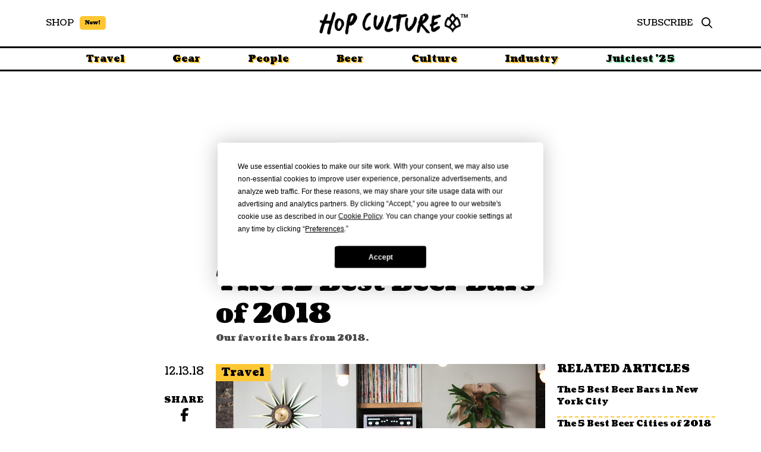

--- FILE ---
content_type: text/html; charset=UTF-8
request_url: https://www.hopculture.com/best-craft-beer-bars-2018/
body_size: 44296
content:
<!DOCTYPE html>
<html class="no-js" lang="en-US">
<head>
<meta charset="UTF-8">
<meta name="viewport" content="width=device-width, initial-scale=1.0">
<link rel="pingback" href="https://www.hopculture.com/xmlrpc.php">
<meta name="viewport" content="width=device-width, initial-scale=1.0">
<meta name='robots' content='index, follow, max-image-preview:large, max-snippet:-1, max-video-preview:-1' />

	<!-- This site is optimized with the Yoast SEO Premium plugin v18.4 (Yoast SEO v25.0) - https://yoast.com/wordpress/plugins/seo/ -->
	<title>The 12 Best Beer Bars of 2018 &#8226; Hop Culture</title>
	<meta name="description" content="We traveled the country to find the twelve best craft beer bars of 2018. Some are high brow, some are low, but all serve incredible beer." />
	<link rel="canonical" href="https://www.hopculture.com/best-craft-beer-bars-2018/" />
	<meta property="og:locale" content="en_US" />
	<meta property="og:type" content="article" />
	<meta property="og:title" content="The 12 Best Beer Bars of 2018" />
	<meta property="og:description" content="We traveled the country to find the twelve best craft beer bars of 2018. Some are high brow, some are low, but all serve incredible beer." />
	<meta property="og:url" content="https://www.hopculture.com/best-craft-beer-bars-2018/" />
	<meta property="og:site_name" content="Hop Culture" />
	<meta property="article:publisher" content="http://www.facebook.com/hopculturemag" />
	<meta property="article:published_time" content="2018-12-13T23:03:00+00:00" />
	<meta property="article:modified_time" content="2018-12-13T23:04:59+00:00" />
	<meta property="og:image" content="https://www.hopculture.com/wp-content/uploads/2017/11/goldstar-hop-culture-slider7.jpg" />
	<meta name="author" content="Ben Butler" />
	<meta name="twitter:card" content="summary_large_image" />
	<meta name="twitter:description" content="If you quickly Google &quot;best beer bar ,&quot; you&#039;ll find a myriad decent pubs with long draft lists that don&#039;t really have a rhyme or reason. A helpful rule of" />
	<meta name="twitter:creator" content="@hopculturemag" />
	<meta name="twitter:site" content="@hopculturemag" />
	<meta name="twitter:label1" content="Written by" />
	<meta name="twitter:data1" content="Ben Butler" />
	<meta name="twitter:label2" content="Est. reading time" />
	<meta name="twitter:data2" content="8 minutes" />
	<script type="application/ld+json" class="yoast-schema-graph">{"@context":"https://schema.org","@graph":[{"@type":"WebPage","@id":"https://www.hopculture.com/best-craft-beer-bars-2018/","url":"https://www.hopculture.com/best-craft-beer-bars-2018/","name":"The 12 Best Beer Bars of 2018 &#8226; Hop Culture","isPartOf":{"@id":"https://www.hopculture.com/#website"},"primaryImageOfPage":{"@id":"https://www.hopculture.com/best-craft-beer-bars-2018/#primaryimage"},"image":{"@id":"https://www.hopculture.com/best-craft-beer-bars-2018/#primaryimage"},"thumbnailUrl":"https://www.hopculture.com/wp-content/uploads/2017/11/goldstar-hop-culture-slider7.jpg","datePublished":"2018-12-13T23:03:00+00:00","dateModified":"2018-12-13T23:04:59+00:00","author":{"@id":"https://www.hopculture.com/#/schema/person/af6134a4c28e115853239a6c8e8817ba"},"description":"We traveled the country to find the twelve best craft beer bars of 2018. Some are high brow, some are low, but all serve incredible beer.","breadcrumb":{"@id":"https://www.hopculture.com/best-craft-beer-bars-2018/#breadcrumb"},"inLanguage":"en-US","potentialAction":[{"@type":"ReadAction","target":["https://www.hopculture.com/best-craft-beer-bars-2018/"]}]},{"@type":"ImageObject","inLanguage":"en-US","@id":"https://www.hopculture.com/best-craft-beer-bars-2018/#primaryimage","url":"https://www.hopculture.com/wp-content/uploads/2017/11/goldstar-hop-culture-slider7.jpg","contentUrl":"https://www.hopculture.com/wp-content/uploads/2017/11/goldstar-hop-culture-slider7.jpg","width":2000,"height":1340},{"@type":"BreadcrumbList","@id":"https://www.hopculture.com/best-craft-beer-bars-2018/#breadcrumb","itemListElement":[{"@type":"ListItem","position":1,"name":"Home","item":"https://www.hopculture.com/"},{"@type":"ListItem","position":2,"name":"The 12 Best Beer Bars of 2018"}]},{"@type":"WebSite","@id":"https://www.hopculture.com/#website","url":"https://www.hopculture.com/","name":"Hop Culture","description":"Beer Writing, Well Crafted","potentialAction":[{"@type":"SearchAction","target":{"@type":"EntryPoint","urlTemplate":"https://www.hopculture.com/?s={search_term_string}"},"query-input":{"@type":"PropertyValueSpecification","valueRequired":true,"valueName":"search_term_string"}}],"inLanguage":"en-US"},{"@type":"Person","@id":"https://www.hopculture.com/#/schema/person/af6134a4c28e115853239a6c8e8817ba","name":"Ben Butler","image":{"@type":"ImageObject","inLanguage":"en-US","@id":"https://www.hopculture.com/#/schema/person/image/","url":"https://secure.gravatar.com/avatar/a4fb215990f592f542ee3a93f508d6ac175de08464e4136ff984b5ab9ced3abf?s=96&d=mm&r=g","contentUrl":"https://secure.gravatar.com/avatar/a4fb215990f592f542ee3a93f508d6ac175de08464e4136ff984b5ab9ced3abf?s=96&d=mm&r=g","caption":"Ben Butler"}}]}</script>
	<!-- / Yoast SEO Premium plugin. -->


<link rel='dns-prefetch' href='//www.googletagmanager.com' />
<link rel="alternate" type="application/rss+xml" title="Hop Culture &raquo; Feed" href="https://www.hopculture.com/feed/" />
<script type="text/javascript">
/* <![CDATA[ */
window._wpemojiSettings = {"baseUrl":"https:\/\/s.w.org\/images\/core\/emoji\/16.0.1\/72x72\/","ext":".png","svgUrl":"https:\/\/s.w.org\/images\/core\/emoji\/16.0.1\/svg\/","svgExt":".svg","source":{"concatemoji":"https:\/\/www.hopculture.com\/wp-includes\/js\/wp-emoji-release.min.js?ver=6.8.3"}};
/*! This file is auto-generated */
!function(s,n){var o,i,e;function c(e){try{var t={supportTests:e,timestamp:(new Date).valueOf()};sessionStorage.setItem(o,JSON.stringify(t))}catch(e){}}function p(e,t,n){e.clearRect(0,0,e.canvas.width,e.canvas.height),e.fillText(t,0,0);var t=new Uint32Array(e.getImageData(0,0,e.canvas.width,e.canvas.height).data),a=(e.clearRect(0,0,e.canvas.width,e.canvas.height),e.fillText(n,0,0),new Uint32Array(e.getImageData(0,0,e.canvas.width,e.canvas.height).data));return t.every(function(e,t){return e===a[t]})}function u(e,t){e.clearRect(0,0,e.canvas.width,e.canvas.height),e.fillText(t,0,0);for(var n=e.getImageData(16,16,1,1),a=0;a<n.data.length;a++)if(0!==n.data[a])return!1;return!0}function f(e,t,n,a){switch(t){case"flag":return n(e,"\ud83c\udff3\ufe0f\u200d\u26a7\ufe0f","\ud83c\udff3\ufe0f\u200b\u26a7\ufe0f")?!1:!n(e,"\ud83c\udde8\ud83c\uddf6","\ud83c\udde8\u200b\ud83c\uddf6")&&!n(e,"\ud83c\udff4\udb40\udc67\udb40\udc62\udb40\udc65\udb40\udc6e\udb40\udc67\udb40\udc7f","\ud83c\udff4\u200b\udb40\udc67\u200b\udb40\udc62\u200b\udb40\udc65\u200b\udb40\udc6e\u200b\udb40\udc67\u200b\udb40\udc7f");case"emoji":return!a(e,"\ud83e\udedf")}return!1}function g(e,t,n,a){var r="undefined"!=typeof WorkerGlobalScope&&self instanceof WorkerGlobalScope?new OffscreenCanvas(300,150):s.createElement("canvas"),o=r.getContext("2d",{willReadFrequently:!0}),i=(o.textBaseline="top",o.font="600 32px Arial",{});return e.forEach(function(e){i[e]=t(o,e,n,a)}),i}function t(e){var t=s.createElement("script");t.src=e,t.defer=!0,s.head.appendChild(t)}"undefined"!=typeof Promise&&(o="wpEmojiSettingsSupports",i=["flag","emoji"],n.supports={everything:!0,everythingExceptFlag:!0},e=new Promise(function(e){s.addEventListener("DOMContentLoaded",e,{once:!0})}),new Promise(function(t){var n=function(){try{var e=JSON.parse(sessionStorage.getItem(o));if("object"==typeof e&&"number"==typeof e.timestamp&&(new Date).valueOf()<e.timestamp+604800&&"object"==typeof e.supportTests)return e.supportTests}catch(e){}return null}();if(!n){if("undefined"!=typeof Worker&&"undefined"!=typeof OffscreenCanvas&&"undefined"!=typeof URL&&URL.createObjectURL&&"undefined"!=typeof Blob)try{var e="postMessage("+g.toString()+"("+[JSON.stringify(i),f.toString(),p.toString(),u.toString()].join(",")+"));",a=new Blob([e],{type:"text/javascript"}),r=new Worker(URL.createObjectURL(a),{name:"wpTestEmojiSupports"});return void(r.onmessage=function(e){c(n=e.data),r.terminate(),t(n)})}catch(e){}c(n=g(i,f,p,u))}t(n)}).then(function(e){for(var t in e)n.supports[t]=e[t],n.supports.everything=n.supports.everything&&n.supports[t],"flag"!==t&&(n.supports.everythingExceptFlag=n.supports.everythingExceptFlag&&n.supports[t]);n.supports.everythingExceptFlag=n.supports.everythingExceptFlag&&!n.supports.flag,n.DOMReady=!1,n.readyCallback=function(){n.DOMReady=!0}}).then(function(){return e}).then(function(){var e;n.supports.everything||(n.readyCallback(),(e=n.source||{}).concatemoji?t(e.concatemoji):e.wpemoji&&e.twemoji&&(t(e.twemoji),t(e.wpemoji)))}))}((window,document),window._wpemojiSettings);
/* ]]> */
</script>
<style id='wp-emoji-styles-inline-css' type='text/css'>

	img.wp-smiley, img.emoji {
		display: inline !important;
		border: none !important;
		box-shadow: none !important;
		height: 1em !important;
		width: 1em !important;
		margin: 0 0.07em !important;
		vertical-align: -0.1em !important;
		background: none !important;
		padding: 0 !important;
	}
</style>
<link rel='stylesheet' id='wp-block-library-css' href='https://www.hopculture.com/wp-includes/css/dist/block-library/style.min.css?ver=6.8.3' type='text/css' media='all' />
<style id='wp-block-library-theme-inline-css' type='text/css'>
.wp-block-audio :where(figcaption){color:#555;font-size:13px;text-align:center}.is-dark-theme .wp-block-audio :where(figcaption){color:#ffffffa6}.wp-block-audio{margin:0 0 1em}.wp-block-code{border:1px solid #ccc;border-radius:4px;font-family:Menlo,Consolas,monaco,monospace;padding:.8em 1em}.wp-block-embed :where(figcaption){color:#555;font-size:13px;text-align:center}.is-dark-theme .wp-block-embed :where(figcaption){color:#ffffffa6}.wp-block-embed{margin:0 0 1em}.blocks-gallery-caption{color:#555;font-size:13px;text-align:center}.is-dark-theme .blocks-gallery-caption{color:#ffffffa6}:root :where(.wp-block-image figcaption){color:#555;font-size:13px;text-align:center}.is-dark-theme :root :where(.wp-block-image figcaption){color:#ffffffa6}.wp-block-image{margin:0 0 1em}.wp-block-pullquote{border-bottom:4px solid;border-top:4px solid;color:currentColor;margin-bottom:1.75em}.wp-block-pullquote cite,.wp-block-pullquote footer,.wp-block-pullquote__citation{color:currentColor;font-size:.8125em;font-style:normal;text-transform:uppercase}.wp-block-quote{border-left:.25em solid;margin:0 0 1.75em;padding-left:1em}.wp-block-quote cite,.wp-block-quote footer{color:currentColor;font-size:.8125em;font-style:normal;position:relative}.wp-block-quote:where(.has-text-align-right){border-left:none;border-right:.25em solid;padding-left:0;padding-right:1em}.wp-block-quote:where(.has-text-align-center){border:none;padding-left:0}.wp-block-quote.is-large,.wp-block-quote.is-style-large,.wp-block-quote:where(.is-style-plain){border:none}.wp-block-search .wp-block-search__label{font-weight:700}.wp-block-search__button{border:1px solid #ccc;padding:.375em .625em}:where(.wp-block-group.has-background){padding:1.25em 2.375em}.wp-block-separator.has-css-opacity{opacity:.4}.wp-block-separator{border:none;border-bottom:2px solid;margin-left:auto;margin-right:auto}.wp-block-separator.has-alpha-channel-opacity{opacity:1}.wp-block-separator:not(.is-style-wide):not(.is-style-dots){width:100px}.wp-block-separator.has-background:not(.is-style-dots){border-bottom:none;height:1px}.wp-block-separator.has-background:not(.is-style-wide):not(.is-style-dots){height:2px}.wp-block-table{margin:0 0 1em}.wp-block-table td,.wp-block-table th{word-break:normal}.wp-block-table :where(figcaption){color:#555;font-size:13px;text-align:center}.is-dark-theme .wp-block-table :where(figcaption){color:#ffffffa6}.wp-block-video :where(figcaption){color:#555;font-size:13px;text-align:center}.is-dark-theme .wp-block-video :where(figcaption){color:#ffffffa6}.wp-block-video{margin:0 0 1em}:root :where(.wp-block-template-part.has-background){margin-bottom:0;margin-top:0;padding:1.25em 2.375em}
</style>
<style id='classic-theme-styles-inline-css' type='text/css'>
/*! This file is auto-generated */
.wp-block-button__link{color:#fff;background-color:#32373c;border-radius:9999px;box-shadow:none;text-decoration:none;padding:calc(.667em + 2px) calc(1.333em + 2px);font-size:1.125em}.wp-block-file__button{background:#32373c;color:#fff;text-decoration:none}
</style>
<style id='global-styles-inline-css' type='text/css'>
:root{--wp--preset--aspect-ratio--square: 1;--wp--preset--aspect-ratio--4-3: 4/3;--wp--preset--aspect-ratio--3-4: 3/4;--wp--preset--aspect-ratio--3-2: 3/2;--wp--preset--aspect-ratio--2-3: 2/3;--wp--preset--aspect-ratio--16-9: 16/9;--wp--preset--aspect-ratio--9-16: 9/16;--wp--preset--color--black: #000000;--wp--preset--color--cyan-bluish-gray: #abb8c3;--wp--preset--color--white: #ffffff;--wp--preset--color--pale-pink: #f78da7;--wp--preset--color--vivid-red: #cf2e2e;--wp--preset--color--luminous-vivid-orange: #ff6900;--wp--preset--color--luminous-vivid-amber: #fcb900;--wp--preset--color--light-green-cyan: #7bdcb5;--wp--preset--color--vivid-green-cyan: #00d084;--wp--preset--color--pale-cyan-blue: #8ed1fc;--wp--preset--color--vivid-cyan-blue: #0693e3;--wp--preset--color--vivid-purple: #9b51e0;--wp--preset--gradient--vivid-cyan-blue-to-vivid-purple: linear-gradient(135deg,rgba(6,147,227,1) 0%,rgb(155,81,224) 100%);--wp--preset--gradient--light-green-cyan-to-vivid-green-cyan: linear-gradient(135deg,rgb(122,220,180) 0%,rgb(0,208,130) 100%);--wp--preset--gradient--luminous-vivid-amber-to-luminous-vivid-orange: linear-gradient(135deg,rgba(252,185,0,1) 0%,rgba(255,105,0,1) 100%);--wp--preset--gradient--luminous-vivid-orange-to-vivid-red: linear-gradient(135deg,rgba(255,105,0,1) 0%,rgb(207,46,46) 100%);--wp--preset--gradient--very-light-gray-to-cyan-bluish-gray: linear-gradient(135deg,rgb(238,238,238) 0%,rgb(169,184,195) 100%);--wp--preset--gradient--cool-to-warm-spectrum: linear-gradient(135deg,rgb(74,234,220) 0%,rgb(151,120,209) 20%,rgb(207,42,186) 40%,rgb(238,44,130) 60%,rgb(251,105,98) 80%,rgb(254,248,76) 100%);--wp--preset--gradient--blush-light-purple: linear-gradient(135deg,rgb(255,206,236) 0%,rgb(152,150,240) 100%);--wp--preset--gradient--blush-bordeaux: linear-gradient(135deg,rgb(254,205,165) 0%,rgb(254,45,45) 50%,rgb(107,0,62) 100%);--wp--preset--gradient--luminous-dusk: linear-gradient(135deg,rgb(255,203,112) 0%,rgb(199,81,192) 50%,rgb(65,88,208) 100%);--wp--preset--gradient--pale-ocean: linear-gradient(135deg,rgb(255,245,203) 0%,rgb(182,227,212) 50%,rgb(51,167,181) 100%);--wp--preset--gradient--electric-grass: linear-gradient(135deg,rgb(202,248,128) 0%,rgb(113,206,126) 100%);--wp--preset--gradient--midnight: linear-gradient(135deg,rgb(2,3,129) 0%,rgb(40,116,252) 100%);--wp--preset--font-size--small: 13px;--wp--preset--font-size--medium: 20px;--wp--preset--font-size--large: 36px;--wp--preset--font-size--x-large: 42px;--wp--preset--spacing--20: 0.44rem;--wp--preset--spacing--30: 0.67rem;--wp--preset--spacing--40: 1rem;--wp--preset--spacing--50: 1.5rem;--wp--preset--spacing--60: 2.25rem;--wp--preset--spacing--70: 3.38rem;--wp--preset--spacing--80: 5.06rem;--wp--preset--shadow--natural: 6px 6px 9px rgba(0, 0, 0, 0.2);--wp--preset--shadow--deep: 12px 12px 50px rgba(0, 0, 0, 0.4);--wp--preset--shadow--sharp: 6px 6px 0px rgba(0, 0, 0, 0.2);--wp--preset--shadow--outlined: 6px 6px 0px -3px rgba(255, 255, 255, 1), 6px 6px rgba(0, 0, 0, 1);--wp--preset--shadow--crisp: 6px 6px 0px rgba(0, 0, 0, 1);}:where(.is-layout-flex){gap: 0.5em;}:where(.is-layout-grid){gap: 0.5em;}body .is-layout-flex{display: flex;}.is-layout-flex{flex-wrap: wrap;align-items: center;}.is-layout-flex > :is(*, div){margin: 0;}body .is-layout-grid{display: grid;}.is-layout-grid > :is(*, div){margin: 0;}:where(.wp-block-columns.is-layout-flex){gap: 2em;}:where(.wp-block-columns.is-layout-grid){gap: 2em;}:where(.wp-block-post-template.is-layout-flex){gap: 1.25em;}:where(.wp-block-post-template.is-layout-grid){gap: 1.25em;}.has-black-color{color: var(--wp--preset--color--black) !important;}.has-cyan-bluish-gray-color{color: var(--wp--preset--color--cyan-bluish-gray) !important;}.has-white-color{color: var(--wp--preset--color--white) !important;}.has-pale-pink-color{color: var(--wp--preset--color--pale-pink) !important;}.has-vivid-red-color{color: var(--wp--preset--color--vivid-red) !important;}.has-luminous-vivid-orange-color{color: var(--wp--preset--color--luminous-vivid-orange) !important;}.has-luminous-vivid-amber-color{color: var(--wp--preset--color--luminous-vivid-amber) !important;}.has-light-green-cyan-color{color: var(--wp--preset--color--light-green-cyan) !important;}.has-vivid-green-cyan-color{color: var(--wp--preset--color--vivid-green-cyan) !important;}.has-pale-cyan-blue-color{color: var(--wp--preset--color--pale-cyan-blue) !important;}.has-vivid-cyan-blue-color{color: var(--wp--preset--color--vivid-cyan-blue) !important;}.has-vivid-purple-color{color: var(--wp--preset--color--vivid-purple) !important;}.has-black-background-color{background-color: var(--wp--preset--color--black) !important;}.has-cyan-bluish-gray-background-color{background-color: var(--wp--preset--color--cyan-bluish-gray) !important;}.has-white-background-color{background-color: var(--wp--preset--color--white) !important;}.has-pale-pink-background-color{background-color: var(--wp--preset--color--pale-pink) !important;}.has-vivid-red-background-color{background-color: var(--wp--preset--color--vivid-red) !important;}.has-luminous-vivid-orange-background-color{background-color: var(--wp--preset--color--luminous-vivid-orange) !important;}.has-luminous-vivid-amber-background-color{background-color: var(--wp--preset--color--luminous-vivid-amber) !important;}.has-light-green-cyan-background-color{background-color: var(--wp--preset--color--light-green-cyan) !important;}.has-vivid-green-cyan-background-color{background-color: var(--wp--preset--color--vivid-green-cyan) !important;}.has-pale-cyan-blue-background-color{background-color: var(--wp--preset--color--pale-cyan-blue) !important;}.has-vivid-cyan-blue-background-color{background-color: var(--wp--preset--color--vivid-cyan-blue) !important;}.has-vivid-purple-background-color{background-color: var(--wp--preset--color--vivid-purple) !important;}.has-black-border-color{border-color: var(--wp--preset--color--black) !important;}.has-cyan-bluish-gray-border-color{border-color: var(--wp--preset--color--cyan-bluish-gray) !important;}.has-white-border-color{border-color: var(--wp--preset--color--white) !important;}.has-pale-pink-border-color{border-color: var(--wp--preset--color--pale-pink) !important;}.has-vivid-red-border-color{border-color: var(--wp--preset--color--vivid-red) !important;}.has-luminous-vivid-orange-border-color{border-color: var(--wp--preset--color--luminous-vivid-orange) !important;}.has-luminous-vivid-amber-border-color{border-color: var(--wp--preset--color--luminous-vivid-amber) !important;}.has-light-green-cyan-border-color{border-color: var(--wp--preset--color--light-green-cyan) !important;}.has-vivid-green-cyan-border-color{border-color: var(--wp--preset--color--vivid-green-cyan) !important;}.has-pale-cyan-blue-border-color{border-color: var(--wp--preset--color--pale-cyan-blue) !important;}.has-vivid-cyan-blue-border-color{border-color: var(--wp--preset--color--vivid-cyan-blue) !important;}.has-vivid-purple-border-color{border-color: var(--wp--preset--color--vivid-purple) !important;}.has-vivid-cyan-blue-to-vivid-purple-gradient-background{background: var(--wp--preset--gradient--vivid-cyan-blue-to-vivid-purple) !important;}.has-light-green-cyan-to-vivid-green-cyan-gradient-background{background: var(--wp--preset--gradient--light-green-cyan-to-vivid-green-cyan) !important;}.has-luminous-vivid-amber-to-luminous-vivid-orange-gradient-background{background: var(--wp--preset--gradient--luminous-vivid-amber-to-luminous-vivid-orange) !important;}.has-luminous-vivid-orange-to-vivid-red-gradient-background{background: var(--wp--preset--gradient--luminous-vivid-orange-to-vivid-red) !important;}.has-very-light-gray-to-cyan-bluish-gray-gradient-background{background: var(--wp--preset--gradient--very-light-gray-to-cyan-bluish-gray) !important;}.has-cool-to-warm-spectrum-gradient-background{background: var(--wp--preset--gradient--cool-to-warm-spectrum) !important;}.has-blush-light-purple-gradient-background{background: var(--wp--preset--gradient--blush-light-purple) !important;}.has-blush-bordeaux-gradient-background{background: var(--wp--preset--gradient--blush-bordeaux) !important;}.has-luminous-dusk-gradient-background{background: var(--wp--preset--gradient--luminous-dusk) !important;}.has-pale-ocean-gradient-background{background: var(--wp--preset--gradient--pale-ocean) !important;}.has-electric-grass-gradient-background{background: var(--wp--preset--gradient--electric-grass) !important;}.has-midnight-gradient-background{background: var(--wp--preset--gradient--midnight) !important;}.has-small-font-size{font-size: var(--wp--preset--font-size--small) !important;}.has-medium-font-size{font-size: var(--wp--preset--font-size--medium) !important;}.has-large-font-size{font-size: var(--wp--preset--font-size--large) !important;}.has-x-large-font-size{font-size: var(--wp--preset--font-size--x-large) !important;}
:where(.wp-block-post-template.is-layout-flex){gap: 1.25em;}:where(.wp-block-post-template.is-layout-grid){gap: 1.25em;}
:where(.wp-block-columns.is-layout-flex){gap: 2em;}:where(.wp-block-columns.is-layout-grid){gap: 2em;}
:root :where(.wp-block-pullquote){font-size: 1.5em;line-height: 1.6;}
</style>
<link rel='stylesheet' id='gn-frontend-gnfollow-style-css' href='https://www.hopculture.com/wp-content/plugins/gn-publisher/assets/css/gn-frontend-gnfollow.min.css?ver=1.5.21' type='text/css' media='all' />
<link rel='stylesheet' id='cs-css' href='https://www.hopculture.com/wp-content/themes/pro/cornerstone/assets/css/site/cs-theme.7.6.5.css?ver=7.6.5' type='text/css' media='all' />
<style id='cs-inline-css' type='text/css'>
@media (min-width:1200px){.x-hide-xl{display:none !important;}}@media (min-width:979px) and (max-width:1199px){.x-hide-lg{display:none !important;}}@media (min-width:767px) and (max-width:978px){.x-hide-md{display:none !important;}}@media (min-width:480px) and (max-width:766px){.x-hide-sm{display:none !important;}}@media (max-width:479px){.x-hide-xs{display:none !important;}} body{background-color:transparent;}.x-container.width{width:88%;}.x-container.max{max-width:1300px;}.x-bar-content.x-container.width{flex-basis:88%;}.x-container,.x-container.max,.x-container.width{margin-left:auto;margin-right:auto;}.x-main.full{float:none;clear:both;display:block;width:auto;}html{font-size:15px;}@media (min-width:479px){html{font-size:16px;}}@media (min-width:766px){html{font-size:18px;}}@media (min-width:978px){html{font-size:18px;}}@media (min-width:1199px){html{font-size:18px;}}input[type="text"],input[type="tel"],input[type="password"],input[type="email"],textarea{padding:0.5em;}body,input,button,select,textarea{font-family:"Coustard",serif;color:#000;}h1,h2,h3,h4,h5,h6,.h1,.h2,.h3,.h4,.h5,.h6,h1 a,h2 a,h3 a,h4 a,h5 a,h6 a,.h1 a,.h2 a,.h3 a,.h4 a,.h5 a,.h6 a,blockquote{color:#000;}.cfc-h-tx{color:#000;!important;}.cfc-h-bd{border-color:#000;!important;}.cfc-h-bg{background-color:#000;!important;}.cfc-b-tx{color:#000;!important;}.cfc-b-bd{border-color:#000;!important;}.cfc-b-bg{background-color:#000;!important;}h1,h2,h3,h4,h5,h6,.h1,.h2,.h3,.h4,.h5,.h6,.x-text-headline{font-family:"Coustard",serif;font-style:normal;font-weight:900;}h1,.h1{letter-spacing:-0.035em;}h2,.h2{letter-spacing:-0.035em;}h3,.h3{letter-spacing:-0.035em;}h4,.h4{letter-spacing:-0.035em;}h5,.h5{letter-spacing:-0.035em;}h6,.h6{letter-spacing:-0.035em;}.w-h{font-weight:700 !important;}a,.widget.widget_text ol li a,.widget_nav_menu .current-menu-item > a{color:#000;}a:hover,h1 a:hover,h2 a:hover,h3 a:hover,h4 a:hover,h5 a:hover,h6 a:hover,.x-breadcrumb-wrap a:hover,.widget ul li a:hover,.widget ol li a:hover,.widget.widget_text ul li a,.x-accordion-heading .x-accordion-toggle:hover,.x-comment-author a:hover,.x-comment-time:hover,.x-recent-posts a:hover .h-recent-posts{color:#000000b3;}.bg .mejs-container,.x-video .mejs-container{position:unset !important;} @font-face{font-family:'FontAwesomePro';font-style:normal;font-weight:900;font-display:block;src:url('https://www.hopculture.com/wp-content/themes/pro/cornerstone/assets/fonts/fa-solid-900.woff2?ver=6.7.2') format('woff2'),url('https://www.hopculture.com/wp-content/themes/pro/cornerstone/assets/fonts/fa-solid-900.ttf?ver=6.7.2') format('truetype');}[data-x-fa-pro-icon]{font-family:"FontAwesomePro" !important;}[data-x-fa-pro-icon]:before{content:attr(data-x-fa-pro-icon);}[data-x-icon],[data-x-icon-o],[data-x-icon-l],[data-x-icon-s],[data-x-icon-b],[data-x-icon-sr],[data-x-icon-ss],[data-x-icon-sl],[data-x-fa-pro-icon],[class*="cs-fa-"]{display:inline-flex;font-style:normal;font-weight:400;text-decoration:inherit;text-rendering:auto;-webkit-font-smoothing:antialiased;-moz-osx-font-smoothing:grayscale;}[data-x-icon].left,[data-x-icon-o].left,[data-x-icon-l].left,[data-x-icon-s].left,[data-x-icon-b].left,[data-x-icon-sr].left,[data-x-icon-ss].left,[data-x-icon-sl].left,[data-x-fa-pro-icon].left,[class*="cs-fa-"].left{margin-right:0.5em;}[data-x-icon].right,[data-x-icon-o].right,[data-x-icon-l].right,[data-x-icon-s].right,[data-x-icon-b].right,[data-x-icon-sr].right,[data-x-icon-ss].right,[data-x-icon-sl].right,[data-x-fa-pro-icon].right,[class*="cs-fa-"].right{margin-left:0.5em;}[data-x-icon]:before,[data-x-icon-o]:before,[data-x-icon-l]:before,[data-x-icon-s]:before,[data-x-icon-b]:before,[data-x-icon-sr]:before,[data-x-icon-ss]:before,[data-x-icon-sl]:before,[data-x-fa-pro-icon]:before,[class*="cs-fa-"]:before{line-height:1;}@font-face{font-family:'FontAwesome';font-style:normal;font-weight:900;font-display:block;src:url('https://www.hopculture.com/wp-content/themes/pro/cornerstone/assets/fonts/fa-solid-900.woff2?ver=6.7.2') format('woff2'),url('https://www.hopculture.com/wp-content/themes/pro/cornerstone/assets/fonts/fa-solid-900.ttf?ver=6.7.2') format('truetype');}[data-x-icon],[data-x-icon-s],[data-x-icon][class*="cs-fa-"]{font-family:"FontAwesome" !important;font-weight:900;}[data-x-icon]:before,[data-x-icon][class*="cs-fa-"]:before{content:attr(data-x-icon);}[data-x-icon-s]:before{content:attr(data-x-icon-s);}@font-face{font-family:'FontAwesomeRegular';font-style:normal;font-weight:400;font-display:block;src:url('https://www.hopculture.com/wp-content/themes/pro/cornerstone/assets/fonts/fa-regular-400.woff2?ver=6.7.2') format('woff2'),url('https://www.hopculture.com/wp-content/themes/pro/cornerstone/assets/fonts/fa-regular-400.ttf?ver=6.7.2') format('truetype');}@font-face{font-family:'FontAwesomePro';font-style:normal;font-weight:400;font-display:block;src:url('https://www.hopculture.com/wp-content/themes/pro/cornerstone/assets/fonts/fa-regular-400.woff2?ver=6.7.2') format('woff2'),url('https://www.hopculture.com/wp-content/themes/pro/cornerstone/assets/fonts/fa-regular-400.ttf?ver=6.7.2') format('truetype');}[data-x-icon-o]{font-family:"FontAwesomeRegular" !important;}[data-x-icon-o]:before{content:attr(data-x-icon-o);}@font-face{font-family:'FontAwesomeLight';font-style:normal;font-weight:300;font-display:block;src:url('https://www.hopculture.com/wp-content/themes/pro/cornerstone/assets/fonts/fa-light-300.woff2?ver=6.7.2') format('woff2'),url('https://www.hopculture.com/wp-content/themes/pro/cornerstone/assets/fonts/fa-light-300.ttf?ver=6.7.2') format('truetype');}@font-face{font-family:'FontAwesomePro';font-style:normal;font-weight:300;font-display:block;src:url('https://www.hopculture.com/wp-content/themes/pro/cornerstone/assets/fonts/fa-light-300.woff2?ver=6.7.2') format('woff2'),url('https://www.hopculture.com/wp-content/themes/pro/cornerstone/assets/fonts/fa-light-300.ttf?ver=6.7.2') format('truetype');}[data-x-icon-l]{font-family:"FontAwesomeLight" !important;font-weight:300;}[data-x-icon-l]:before{content:attr(data-x-icon-l);}@font-face{font-family:'FontAwesomeBrands';font-style:normal;font-weight:normal;font-display:block;src:url('https://www.hopculture.com/wp-content/themes/pro/cornerstone/assets/fonts/fa-brands-400.woff2?ver=6.7.2') format('woff2'),url('https://www.hopculture.com/wp-content/themes/pro/cornerstone/assets/fonts/fa-brands-400.ttf?ver=6.7.2') format('truetype');}[data-x-icon-b]{font-family:"FontAwesomeBrands" !important;}[data-x-icon-b]:before{content:attr(data-x-icon-b);}.widget.widget_rss li .rsswidget:before{content:"\f35d";padding-right:0.4em;font-family:"FontAwesome";} .mpro-0.x-section{margin-top:0px;}.mpro-1.x-section{margin-right:0px;margin-bottom:0px;margin-left:0px;border-top-width:0;border-right-width:0;border-bottom-width:0;border-left-width:0;padding-top:0px;padding-right:0px;padding-left:0px;z-index:auto;}.mpro-2.x-section{padding-bottom:0px;}.mpro-3.x-section{margin-top:25px;}.mpro-4.x-section{margin-top:35px;padding-bottom:65px;}:where(body:not(.tco-disable-effects)) .mpro-5:is(.x-effect-exit,.x-effect-entering,.x-effect-exiting) {animation-delay:0ms;animation-duration:1000ms;animation-timing-function:cubic-bezier(0.400,0.000,0.200,1.000);transition-delay:0ms;transition-duration:1000ms;transition-timing-function:cubic-bezier(0.400,0.000,0.200,1.000);}.mpro-5:is(.x-effect-enter){opacity:1;}:where(body:not(.tco-disable-effects)) .mpro-5:is(.x-effect-exit){opacity:0;}:where(body:not(.tco-disable-effects)) .mpro-6:hover,:where(body:not(.tco-disable-effects)) [data-x-effect-provider*="effects"]:hover .mpro-6{opacity:1;transform:scale(.98);}.mpro-7.x-row{z-index:auto;margin-right:auto;margin-left:auto;border-top-width:0;border-right-width:0;border-bottom-width:0;border-left-width:0;padding-top:1px;padding-right:1px;padding-bottom:1px;padding-left:1px;font-size:1em;}.mpro-7 > .x-row-inner{flex-direction:row;justify-content:flex-start;align-items:stretch;align-content:stretch;margin-top:calc(((20px / 2) + 1px) * -1);margin-right:calc(((20px / 2) + 1px) * -1);margin-bottom:calc(((20px / 2) + 1px) * -1);margin-left:calc(((20px / 2) + 1px) * -1);}.mpro-7 > .x-row-inner > *{margin-top:calc(20px / 2);margin-bottom:calc(20px / 2);margin-right:calc(20px / 2);margin-left:calc(20px / 2);}.mpro-8 > .x-row-inner > *{flex-grow:1;}.mpro-9{--gap:20px;}.mpro-a > .x-row-inner > *:nth-child(1n - 0) {flex-basis:calc(100% - clamp(0px,var(--gap),9999px));}.mpro-b > .x-row-inner > *:nth-child(3n - 0) {flex-basis:calc(25% - clamp(0px,var(--gap),9999px));}.mpro-b > .x-row-inner > *:nth-child(3n - 1) {flex-basis:calc(50% - clamp(0px,var(--gap),9999px));}.mpro-b > .x-row-inner > *:nth-child(3n - 2) {flex-basis:calc(25% - clamp(0px,var(--gap),9999px));}.mpro-c > .x-row-inner > *:nth-child(3n - 0) {flex-basis:calc(25% - clamp(0px,var(--gap),9999px));}.mpro-c > .x-row-inner > *:nth-child(3n - 1) {flex-basis:calc(50% - clamp(0px,var(--gap),9999px));}.mpro-c > .x-row-inner > *:nth-child(3n - 2) {flex-basis:calc(25% - clamp(0px,var(--gap),9999px));}.mpro-d > .x-row-inner > *:nth-child(2n - 0) {flex-basis:calc(50% - clamp(0px,var(--gap),9999px));}.mpro-d > .x-row-inner > *:nth-child(2n - 1) {flex-basis:calc(50% - clamp(0px,var(--gap),9999px));}.mpro-e > .x-row-inner > *:nth-child(1n - 0) {flex-basis:calc(100% - clamp(0px,var(--gap),9999px));}.mpro-f.x-col{z-index:1;border-top-width:0;border-right-width:0;border-bottom-width:0;border-left-width:0;font-size:1em;}.mpro-g.x-col{height:0;}.mpro-h.x-col{display:flex;flex-direction:column;flex-wrap:wrap;}.mpro-i.x-col{justify-content:flex-start;align-items:flex-end;align-content:flex-end;}.mpro-j.x-col{text-align:right;}.mpro-k.x-col{justify-content:center;align-items:flex-start;align-content:flex-start;}.mpro-m.x-text{border-top-width:0;border-right-width:0;border-bottom-width:0;border-left-width:0;font-size:1em;}.mpro-m.x-text .x-text-content-text-primary{font-style:normal;}.mpro-o.x-text .x-text-content-text-primary{font-family:inherit;letter-spacing:0em;}.mpro-p.x-text .x-text-content-text-primary{font-size:2.5em;}.mpro-q.x-text .x-text-content-text-primary{font-weight:bold;}.mpro-r.x-text .x-text-content-text-primary{line-height:1.2;}.mpro-s.x-text .x-text-content-text-primary{text-transform:none;}.mpro-t.x-text .x-text-content-text-primary{color:rgba(0,0,0,1);}.mpro-v.x-text{margin-top:5px;margin-right:0px;margin-bottom:0px;margin-left:0px;}.mpro-v.x-text .x-text-content-text-primary{color:#4b4b4b;}.mpro-w.x-text .x-text-content-text-primary{font-size:.8em;}.mpro-x.x-text{padding-top:2px;padding-right:10px;padding-bottom:2px;padding-left:10px;}.mpro-y.x-text .x-text-content-text-primary{font-size:1em;}.mpro-z.x-text .x-text-content-text-primary{line-height:1.4;}.mpro-10.x-text .x-text-content-text-primary{font-size:1.25em;}.mpro-11.x-text .x-text-content-text-primary{line-height:1;}.mpro-12.x-text .x-text-content-text-primary{text-transform:uppercase;}.mpro-13.x-text{margin-top:0em;margin-right:0em;margin-bottom:20px;margin-left:0em;}.mpro-13.x-text .x-text-content-text-primary{font-size:2em;}.mpro-14.x-text .x-text-content-text-primary{font-weight:inherit;}.mpro-15.x-text .x-text-content-text-primary{line-height:1.1;}.mpro-16.x-text .x-text-content-text-primary{font-size:1.5em;}.mpro-17.x-text:hover .x-text-content-text-primary,.mpro-17.x-text[class*="active"] .x-text-content-text-primary,[data-x-effect-provider*="colors"]:hover .mpro-17.x-text .x-text-content-text-primary{color:rgba(0,0,0,0.7);}.mpro-18.x-text .x-text-content-text-primary{font-family:pVSO520ATIlsfiH7RP;font-weight:fw-bold;letter-spacing:.01em;margin-right:calc(.01em * -1);}.mpro-18.x-text:hover .x-text-content-text-primary,.mpro-18.x-text[class*="active"] .x-text-content-text-primary,[data-x-effect-provider*="colors"]:hover .mpro-18.x-text .x-text-content-text-primary{color:#000000b3;}.mpro-19{flex-grow:0;flex-shrink:1;flex-basis:auto;font-size:1em;}.mpro-1b{border-top-width:0;border-right-width:0;border-bottom-width:0;border-left-width:0;}.mpro-1d{text-align:right;}.mpro-1e{display:flex;flex-wrap:wrap;}.mpro-1f{flex-direction:column;}.mpro-1g{justify-content:flex-start;}.mpro-1h{align-items:center;align-content:center;}.mpro-1i{row-gap:8px;column-gap:8px;}.mpro-1j{margin-top:25px;}.mpro-1k{margin-right:0px;margin-left:0px;}.mpro-1l{margin-bottom:0px;}.mpro-1m{position:sticky;top:50px;}.mpro-1n{width:100%;}.mpro-1o{position:absolute;top:0px;}.mpro-1p{background-color:#ffc734;}.mpro-1q{margin-top:5px;}.mpro-1r{margin-top:50px;}.mpro-1s{padding-top:10%;padding-right:10%;padding-bottom:10%;padding-left:10%;background-color:#f3f3f3;}.mpro-1t{margin-top:65px;margin-bottom:65px;}.mpro-1u{margin-top:050px;}.mpro-1v{flex-direction:row;}.mpro-1w{justify-content:center;margin-bottom:50px;}.mpro-1x{align-items:flex-start;align-content:flex-start;}.mpro-1y{padding-top:5%;padding-right:5%;padding-bottom:5%;padding-left:5%;}.mpro-1z{margin-top:15px;}.mpro-20{row-gap:40px;column-gap:40px;}.mpro-21{row-gap:15px;column-gap:15px;}.mpro-22{border-top-width:3px;border-right-width:0px;border-bottom-width:0px;border-left-width:0px;border-top-style:solid;border-right-style:solid;border-bottom-style:solid;border-left-style:solid;border-top-color:#000;border-right-color:transparent;border-bottom-color:transparent;border-left-color:transparent;padding-top:25px;padding-right:0px;padding-bottom:0px;padding-left:0px;}.mpro-22:hover,.mpro-22[class*="active"],[data-x-effect-provider*="colors"]:hover .mpro-22{border-top-color:#000;border-right-color:#000;border-bottom-color:#000;border-left-color:#000;}.mpro-24.x-text{border-top-width:0;border-right-width:0;border-bottom-width:0;border-left-width:0;font-family:inherit;font-style:normal;letter-spacing:0em;color:rgba(0,0,0,1);}.mpro-24.x-text > :first-child{margin-top:0;}.mpro-24.x-text > :last-child{margin-bottom:0;}.mpro-25.x-text{font-size:1em;}.mpro-26.x-text{font-weight:inherit;}.mpro-27.x-text{line-height:inherit;}.mpro-28.x-text{text-transform:none;}.mpro-29.x-text{font-size:.8em;}.mpro-2a.x-text{font-weight:bold;}.mpro-2b.x-text{text-transform:uppercase;}.mpro-2c.x-text{font-size:12px;}.mpro-2e.x-text{margin-top:20px;}.mpro-2f.x-text{margin-right:0px;margin-bottom:0px;margin-left:0px;}.mpro-2g.x-text{margin-top:0em;margin-right:0em;margin-bottom:20px;margin-left:0em;}.mpro-2h.x-text{margin-top:5px;}.mpro-2i.x-text{line-height:2;}.mpro-2j.x-anchor {border-top-width:0;border-right-width:0;border-bottom-width:0;border-left-width:0;font-size:1em;background-color:transparent;}.mpro-2j.x-anchor .x-anchor-content {display:flex;flex-direction:row;justify-content:center;align-items:center;}.mpro-2j.x-anchor .x-graphic {margin-top:5px;margin-right:5px;margin-bottom:5px;margin-left:5px;}.mpro-2j.x-anchor .x-graphic-icon {font-size:1.25em;width:auto;color:rgba(0,0,0,1);border-top-width:0;border-right-width:0;border-bottom-width:0;border-left-width:0;}.mpro-2k.x-anchor:hover,.mpro-2k.x-anchor[class*="active"],[data-x-effect-provider*="colors"]:hover .mpro-2k.x-anchor {background-color:rgba(255,255,255,1);}.mpro-2k.x-anchor:hover .x-graphic-icon,.mpro-2k.x-anchor[class*="active"] .x-graphic-icon,[data-x-effect-provider*="colors"]:hover .mpro-2k.x-anchor .x-graphic-icon {color:#ffc734;}.mpro-2l.x-anchor:hover .x-graphic-icon,.mpro-2l.x-anchor[class*="active"] .x-graphic-icon,[data-x-effect-provider*="colors"]:hover .mpro-2l.x-anchor .x-graphic-icon {color:rgba(0,0,0,0.5);}.mpro-2m.x-image{font-size:1em;border-top-width:0;border-right-width:0;border-bottom-width:0;border-left-width:0;}.mpro-2p.x-image{width:50px;}.mpro-2q.x-image img{width:100%;}.mpro-2r.x-image{width:150px;}.mpro-2r.x-image img{border-top-left-radius:12px;border-top-right-radius:12px;border-bottom-right-radius:12px;border-bottom-left-radius:12px;object-fit:cover;}.mpro-2r.x-image,.mpro-2r.x-image img{height:150px;}.mpro-2s.x-image{margin-top:10px;margin-right:0px;margin-bottom:0px;margin-left:0px;}@media screen and (max-width:978px){.mpro-c > .x-row-inner > *:nth-child(1n - 0) {flex-basis:calc(100% - clamp(0px,var(--gap),9999px));}.mpro-20{justify-content:center;row-gap:20px;column-gap:20px;}}@media screen and (min-width:767px) and (max-width:978px){.mpro-p.x-text .x-text-content-text-primary{font-size:2em;}}@media screen and (max-width:766px){.mpro-b > .x-row-inner > *:nth-child(2n - 0) {flex-basis:calc(50% - clamp(0px,var(--gap),9999px));}.mpro-b > .x-row-inner > *:nth-child(2n - 1) {flex-basis:calc(50% - clamp(0px,var(--gap),9999px));}.mpro-13.x-text .x-text-content-text-primary{font-size:1.5em;}.mpro-16.x-text .x-text-content-text-primary{font-size:1.25em;}.mpro-2d.x-text{font-size:9px;}}@media screen and (min-width:480px) and (max-width:766px){.mpro-p.x-text .x-text-content-text-primary{font-size:1.75em;}}@media screen and (max-width:479px){.mpro-b > .x-row-inner > *:nth-child(1n - 0) {flex-basis:calc(100% - clamp(0px,var(--gap),9999px));}.mpro-d > .x-row-inner > *:nth-child(1n - 0) {flex-basis:calc(100% - clamp(0px,var(--gap),9999px));}.mpro-p.x-text .x-text-content-text-primary{font-size:1.5em;}}  .mprp-0.x-bar{height:auto;border-top-width:0;border-right-width:0;border-bottom-width:0;border-left-width:0;font-size:1em;background-color:#ffffff;}.mprp-0 .x-bar-content{display:flex;flex-direction:row;justify-content:space-between;align-items:center;height:auto;}.mprp-0.x-bar-space{font-size:1em;height:auto;}.mprp-1.x-bar{padding-top:20px;padding-right:0px;padding-bottom:20px;padding-left:0px;z-index:9999;}.mprp-1.x-bar-outer-spacers:after,.mprp-1.x-bar-outer-spacers:before{flex-basis:20px;width:20px!important;height:20px;}.mprp-2.x-bar{z-index:9998;}.mprp-2 .x-bar-content{max-width:1500px;}.mprp-2.x-bar-outer-spacers:after,.mprp-2.x-bar-outer-spacers:before{flex-basis:0px;width:0px!important;height:0px;}.mprp-3.x-bar-container{display:flex;flex-direction:row;align-items:center;flex-basis:auto;font-size:1em;z-index:auto;}.mprp-4.x-bar-container{justify-content:space-between;flex-grow:0;flex-shrink:1;border-top-width:0;border-right-width:0;border-bottom-width:0;border-left-width:0;}.mprp-5.x-bar-container{justify-content:center;flex-grow:1;flex-shrink:0;border-top-width:3px;border-right-width:0px;border-bottom-width:3px;border-left-width:0px;border-top-style:solid;border-right-style:none;border-bottom-style:solid;border-left-style:none;border-top-color:#000;border-right-color:transparent;border-bottom-color:#000;border-left-color:transparent;padding-top:5px;padding-right:0px;padding-bottom:5px;padding-left:0px;}.mprp-6.x-text{border-top-width:0;border-right-width:0;border-bottom-width:0;border-left-width:0;font-size:1em;}.mprp-6.x-text .x-text-content-text-primary{font-family:inherit;font-size:15px;font-style:normal;font-weight:normal;line-height:1.4;letter-spacing:0em;text-transform:uppercase;color:rgba(0,0,0,1);}.mprp-6.x-text:hover .x-text-content-text-primary,.mprp-6.x-text[class*="active"] .x-text-content-text-primary,[data-x-effect-provider*="colors"]:hover .mprp-6.x-text .x-text-content-text-primary{color:rgba(0,0,0,0.5);}.mprp-7.x-anchor {margin-top:0em;margin-right:0em;margin-bottom:0em;margin-left:10px;border-top-left-radius:5px;border-top-right-radius:5px;border-bottom-right-radius:5px;border-bottom-left-radius:5px;background-color:#ffc734;}.mprp-7.x-anchor .x-anchor-content {padding-top:2px;padding-right:4px;padding-bottom:2px;padding-left:4px;}.mprp-7.x-anchor .x-anchor-text-primary {font-size:.5em;}.mprp-7.x-anchor:hover .x-anchor-text-primary,.mprp-7.x-anchor[class*="active"] .x-anchor-text-primary,[data-x-effect-provider*="colors"]:hover .mprp-7.x-anchor .x-anchor-text-primary {color:rgba(0,0,0,0.5);}.mprp-8.x-anchor {border-top-width:0;border-right-width:0;border-bottom-width:0;border-left-width:0;font-size:1em;}.mprp-8.x-anchor .x-anchor-content {display:flex;flex-direction:row;justify-content:center;align-items:center;}.mprp-9.x-anchor .x-anchor-text {margin-top:5px;margin-right:5px;margin-bottom:5px;margin-left:5px;}.mprp-9.x-anchor .x-anchor-text-primary {font-family:inherit;font-style:normal;font-weight:bold;line-height:1;color:rgba(0,0,0,1);}.mprp-a.x-anchor {background-color:rgba(255,255,255,1);}.mprp-b.x-anchor .x-graphic {margin-top:5px;margin-right:5px;margin-bottom:5px;margin-left:15px;}.mprp-b.x-anchor .x-graphic-icon {font-size:1em;width:auto;color:rgba(0,0,0,1);border-top-width:0;border-right-width:0;border-bottom-width:0;border-left-width:0;}.mprp-b.x-anchor:hover .x-graphic-icon,.mprp-b.x-anchor[class*="active"] .x-graphic-icon,[data-x-effect-provider*="colors"]:hover .mprp-b.x-anchor .x-graphic-icon {color:rgba(0,0,0,0.5);}.mprp-b.x-anchor .x-toggle {color:rgba(0,0,0,1);}.mprp-b.x-anchor:hover .x-toggle,.mprp-b.x-anchor[class*="active"] .x-toggle,[data-x-effect-provider*="colors"]:hover .mprp-b.x-anchor .x-toggle {color:rgba(0,0,0,0.5);}.mprp-b.x-anchor .x-toggle-burger {width:10em;margin-top:3em;margin-right:0;margin-bottom:3em;margin-left:0;font-size:2px;}.mprp-b.x-anchor .x-toggle-burger-bun-t {transform:translate3d(0,calc(3em * -1),0);}.mprp-b.x-anchor .x-toggle-burger-bun-b {transform:translate3d(0,3em,0);}.mprp-c.x-anchor .x-anchor-text-primary {font-size:16px;}.mprp-c.x-anchor:hover .x-anchor-text-primary,.mprp-c.x-anchor[class*="active"] .x-anchor-text-primary,[data-x-effect-provider*="colors"]:hover .mprp-c.x-anchor .x-anchor-text-primary {color:#000;}.mprp-d.x-anchor .x-anchor-text-primary {text-shadow:2px 2px 0px #ffc734;}.mprp-e.x-anchor .x-anchor-text-primary {text-shadow:2px 2px 0px #9be7b6;}.mprp-f.x-image{font-size:1em;width:250px;margin-top:0px;margin-right:0px;margin-bottom:0px;margin-left:75px;border-top-width:0;border-right-width:0;border-bottom-width:0;border-left-width:0;}.mprp-f.x-image img{width:100%;object-fit:contain;}.mprp-g{transition-duration:500ms,0s;transition-timing-function:cubic-bezier(0.400,0.000,0.200,1.000);}.mprp-g .x-modal-content-scroll-area{font-size:16px;padding-top:0;padding-right:calc(1em * 2);padding-bottom:0;padding-left:calc(1em * 2);}.mprp-g:not(.x-active){transition-delay:0s,500ms;}.mprp-g .x-modal-bg{background-color:rgba(0,0,0,0.88);}.mprp-g .x-modal-close{width:calc(1em * 2);height:calc(1em * 2);font-size:1em;color:rgba(255,255,255,0.5);}.mprp-g .x-modal-close:focus,.mprp-g .x-modal-close:hover{color:rgba(255,255,255,1);}.mprp-g .x-modal-content{border-top-width:0;border-right-width:0;border-bottom-width:0;border-left-width:0;transition-duration:500ms;transition-timing-function:cubic-bezier(0.400,0.000,0.200,1.000);}.mprp-h{width:100%;max-width:21em;height:auto;margin-top:0em;margin-right:auto;margin-bottom:0em;margin-left:auto;border-top-width:0;border-right-width:0;border-bottom-width:0;border-left-width:0;border-top-left-radius:100em;border-top-right-radius:100em;border-bottom-right-radius:100em;border-bottom-left-radius:100em;font-size:calc(10px + 4vmin);background-color:rgb(255,255,255);box-shadow:0em 0.15em 0.5em 0em rgba(0,0,0,0.15);}.mprp-h.x-search-focused{border-top-left-radius:100em;border-top-right-radius:100em;border-bottom-right-radius:100em;border-bottom-left-radius:100em;}.mprp-h .x-search-input{order:2;margin-top:0px;margin-right:0px;margin-bottom:0px;margin-left:0px;font-family:inherit;font-size:1em;font-style:normal;font-weight:inherit;line-height:1.3;color:rgba(0,0,0,0.5);}.mprp-h.x-search-has-content .x-search-input{color:rgba(0,0,0,1);}.mprp-h .x-search-btn-submit{order:1;width:1em;height:1em;margin-top:1em;margin-right:0.64em;margin-bottom:1em;margin-left:1em;border-top-width:0;border-right-width:0;border-bottom-width:0;border-left-width:0;font-size:1em;color:rgba(0,0,0,1);}.mprp-h .x-search-btn-clear{order:3;width:1em;height:1em;margin-top:1em;margin-right:1em;margin-bottom:1em;margin-left:0.64em;border-top-width:0;border-right-width:0;border-bottom-width:0;border-left-width:0;color:rgba(0,0,0,0.5);font-size:1em;}.mprp-h .x-search-btn-clear:focus,.mprp-h .x-search-btn-clear:hover{color:rgb(0,0,0);}.mprp-i{display:flex;flex-direction:row;justify-content:space-between;align-items:flex-start;flex-wrap:wrap;align-content:flex-start;flex-grow:0;flex-shrink:1;flex-basis:auto;width:88%;max-width:1000px;border-top-width:0;border-right-width:0;border-bottom-width:0;border-left-width:0;font-size:1em;}@media screen and (max-width:978px){.mprp-f.x-image{margin-left:0px;}}@media screen and (max-width:766px){.mprp-1.x-bar{padding-top:10px;padding-bottom:10px;}}@media screen and (min-width:480px) and (max-width:766px){.mprp-f.x-image{width:200px;}}@media screen and (max-width:479px){.mprp-f.x-image{width:175px;}}  .mprz-0.x-bar{height:auto;padding-top:50px;padding-right:0px;padding-left:0px;font-size:1em;box-shadow:0px 3px 25px 0px rgba(0,0,0,0.15);z-index:9999;}.mprz-0 .x-bar-content{display:flex;height:auto;}.mprz-0.x-bar-outer-spacers:after,.mprz-0.x-bar-outer-spacers:before{flex-basis:20px;width:20px!important;height:20px;}.mprz-0.x-bar-space{font-size:1em;}.mprz-1.x-bar{padding-bottom:50px;border-top-width:3px;border-right-width:0px;border-bottom-width:0px;border-left-width:0px;border-top-style:solid;border-right-style:none;border-bottom-style:none;border-left-style:none;border-top-color:#000;border-right-color:transparent;border-bottom-color:transparent;border-left-color:transparent;background-color:#ffc734;}.mprz-1 .x-bar-content{flex-direction:column;justify-content:center;align-items:flex-start;}.mprz-2.x-bar{padding-bottom:150px;border-top-width:0;border-right-width:0;border-bottom-width:0;border-left-width:0;background-color:#000;}.mprz-2 .x-bar-content{flex-direction:row;justify-content:space-between;align-items:center;}:where(body:not(.tco-disable-effects)) .mprz-3:is(.x-effect-exit,.x-effect-entering,.x-effect-exiting) {animation-delay:0ms;animation-duration:1000ms;animation-timing-function:cubic-bezier(0.400,0.000,0.200,1.000);transition-delay:0ms;transition-duration:1000ms;transition-timing-function:cubic-bezier(0.400,0.000,0.200,1.000);}.mprz-3:is(.x-effect-enter){opacity:1;}:where(body:not(.tco-disable-effects)) .mprz-3:is(.x-effect-exit){opacity:0;}.mprz-4.x-bar-container{display:flex;flex-basis:auto;font-size:1em;z-index:auto;}.mprz-5.x-bar-container{flex-direction:column;justify-content:center;}.mprz-6.x-bar-container{align-items:flex-start;}.mprz-7.x-bar-container{flex-grow:1;flex-shrink:0;}.mprz-8.x-bar-container{width:100%;}.mprz-a.x-bar-container{border-top-width:0;border-right-width:0;border-bottom-width:0;border-left-width:0;}.mprz-c.x-bar-container{flex-direction:row;justify-content:space-between;}.mprz-d.x-bar-container{align-items:center;}.mprz-e.x-bar-container{border-top-width:2px;border-right-width:2px;border-bottom-width:4px;border-left-width:2px;border-top-style:none;border-right-style:none;border-bottom-style:dotted;border-left-style:none;border-top-color:#000;border-right-color:#000;border-bottom-color:#000;border-left-color:#000;}.mprz-f.x-bar-container{padding-top:10px;padding-right:0px;padding-bottom:10px;padding-left:0px;}.mprz-g.x-bar-container{margin-top:25px;}.mprz-h.x-bar-container{margin-right:0px;margin-bottom:0px;margin-left:0px;}.mprz-i.x-bar-container{margin-top:50px;}.mprz-k.x-bar-container{row-gap:25px;column-gap:25px;flex-grow:0;flex-shrink:1;}.mprz-l.x-image{font-size:1em;border-top-width:0;border-right-width:0;border-bottom-width:0;border-left-width:0;}.mprz-m.x-text{margin-top:50px;margin-right:0em;margin-bottom:0em;margin-left:0em;}.mprz-m.x-text .x-text-content-text-primary{font-size:1em;font-weight:bold;}.mprz-n.x-text{border-top-width:0;border-right-width:0;border-bottom-width:0;border-left-width:0;}.mprz-o.x-text{font-size:1em;}.mprz-o.x-text .x-text-content-text-primary{font-family:inherit;font-style:normal;line-height:1.4;letter-spacing:0em;text-transform:none;color:rgba(0,0,0,1);}.mprz-p.x-text .x-text-content-text-primary{font-size:1.5em;font-weight:normal;}.mprz-q.x-text{width:100%;border-top-width:4px;border-right-width:4px;border-bottom-width:4px;border-left-width:4px;border-top-style:none;border-right-style:none;border-bottom-style:dotted;border-left-style:none;border-top-color:#000;border-right-color:#000;border-bottom-color:#000;border-left-color:#000;}.mprz-q.x-text .x-text-content-text{margin-top:0px;margin-right:0px;margin-bottom:10px;margin-left:0px;}.mprz-r.x-text{border-top-width:0;border-right-width:0;border-bottom-width:0;border-left-width:0;font-family:inherit;font-style:normal;font-weight:inherit;letter-spacing:0em;text-transform:none;}.mprz-r.x-text > :first-child{margin-top:0;}.mprz-r.x-text > :last-child{margin-bottom:0;}.mprz-s.x-text{font-size:1em;line-height:2;color:rgba(0,0,0,1);column-gap:30px;column-rule:2px none rgba(0,0,0,0.1);}.mprz-t.x-text{columns:250px 5;}.mprz-u.x-text{columns:250px 3;}.mprz-v.x-text{font-size:.7em;line-height:inherit;color:rgb(255,255,255);}.mprz-w{flex-grow:0;flex-shrink:1;flex-basis:auto;border-top-width:0;border-right-width:0;border-bottom-width:0;border-left-width:0;font-size:1em;}.mprz-x{width:65%;}.mprz-10{display:flex;flex-direction:row;align-items:flex-start;flex-wrap:wrap;align-content:flex-start;}.mprz-11{justify-content:space-between;}.mprz-13{row-gap:20px;column-gap:20px;width:100%;margin-top:20px;margin-right:0px;margin-bottom:0px;margin-left:0px;}.mprz-14{width:25%;}.mprz-15{justify-content:flex-start;}.mprz-16{width:50%;}.mprz-17.x-anchor {border-top-width:0;border-right-width:0;border-bottom-width:0;border-left-width:0;}.mprz-17.x-anchor .x-anchor-content {display:flex;flex-direction:row;justify-content:center;align-items:center;}.mprz-18.x-anchor {border-top-left-radius:0.35em;border-top-right-radius:0.35em;border-bottom-right-radius:0.35em;border-bottom-left-radius:0.35em;font-size:1em;background-color:rgba(255,255,255,1);}.mprz-18.x-anchor .x-anchor-content {padding-top:0.575em;padding-right:0.85em;padding-bottom:0.575em;padding-left:0.85em;}.mprz-18.x-anchor .x-anchor-text {margin-top:5px;margin-right:5px;margin-bottom:5px;margin-left:5px;}.mprz-18.x-anchor .x-anchor-text-primary {font-family:inherit;font-size:1em;font-style:normal;font-weight:inherit;line-height:1;color:rgba(0,0,0,1);}.mprz-18.x-anchor:hover .x-anchor-text-primary,.mprz-18.x-anchor[class*="active"] .x-anchor-text-primary,[data-x-effect-provider*="colors"]:hover .mprz-18.x-anchor .x-anchor-text-primary {color:rgba(0,0,0,0.5);}.mprz-19.x-anchor {font-size:35px;}.mprz-19.x-anchor .x-graphic {margin-top:5px;margin-right:5px;margin-bottom:5px;margin-left:5px;}.mprz-19.x-anchor .x-graphic-icon {font-size:1.25em;width:auto;color:rgba(0,0,0,1);border-top-width:0;border-right-width:0;border-bottom-width:0;border-left-width:0;}.mprz-19.x-anchor:hover .x-graphic-icon,.mprz-19.x-anchor[class*="active"] .x-graphic-icon,[data-x-effect-provider*="colors"]:hover .mprz-19.x-anchor .x-graphic-icon {color:rgba(0,0,0,0.5);}@media screen and (max-width:978px){.mprz-j.x-bar-container{flex-direction:column;}.mprz-y{width:100%;}.mprz-16{flex-direction:column;width:auto;margin-top:15px;row-gap:15px;column-gap:15px;}}@media screen and (max-width:766px){.mprz-s.x-text{font-size:.8em;}.mprz-12{justify-content:flex-start;}.mprz-19.x-anchor {font-size:25px;}} .p-001 a{font-weight:900;text-decoration:underline #ffc734;text-decoration-thickness:3px;}.content p{line-height:2.5;}.content p a{font-weight:900;text-decoration:underline;}.content p a:hover{text-decoration:none;}.content .btn-link{background-color:#ffc734;padding:9px 20px 9px 25px;position:relative;background-image:url(/wp-content/uploads/assets/white-button-arrow.svg);background-size:15px;background-repeat:no-repeat;background-position:0 12px;-webkit-transition:.3s ease-in-out;-moz-transition:.3s ease-in-out;-o-transition:.3s ease-in-out;transition:.3s ease-in-out;margin-right:10px;color:#000;margin-bottom:20px;}.content .btn-link:hover{background-position:3px 12px;-webkit-transition:.3s ease-in-out;-moz-transition:.3s ease-in-out;-o-transition:.3s ease-in-out;transition:.3s ease-in-out;}.content .wp-caption{width:auto!important;}.content .wp-caption-text{font-size:12px;}.container-related-articles .related-article{padding-bottom:15px;border-bottom:2px dashed #ffc734;}.container-related-articles .related-article:last-child{border-bottom:none;padding-bottom:0px;}.container-related-articles .related-article a:hover{text-decoration:underline;}.container-author .author-info:last-child{border-bottom:none;padding-bottom:0px;margin-bottom:0px;}.container-author .author-info{border-bottom:2px dashed black;padding-bottom:50px;margin-bottom:50px;}.editors-note .x-text a{text-decoration:underline;}.nav-btn .x-anchor-text-primary:hover{text-shadow:none!important;}.off-canvas-menu{height:100%;width:0;position:fixed;top:0;right:0;background-color:#ffc734;overflow-x:hidden;transition:.5s;padding-top:60px;color:white;}.open-menu-btn{font-size:20px;cursor:pointer;background-color:transparent;}.link-footer a {color:white;}.link-footer a:hover {text-decoration:underline;}
</style>
<link rel='stylesheet' id='x-child-css' href='https://www.hopculture.com/wp-content/themes/pro-child/style.css?ver=6.6.5' type='text/css' media='all' />
<script type="text/javascript" src="https://www.hopculture.com/wp-includes/js/jquery/jquery.min.js?ver=3.7.1" id="jquery-core-js"></script>
<script type="text/javascript" src="https://www.hopculture.com/wp-includes/js/jquery/jquery-migrate.min.js?ver=3.4.1" id="jquery-migrate-js"></script>

<!-- Google tag (gtag.js) snippet added by Site Kit -->

<!-- Google Analytics snippet added by Site Kit -->
<script type="text/javascript" src="https://www.googletagmanager.com/gtag/js?id=GT-KVFKS8Q" id="google_gtagjs-js" async></script>
<script type="text/javascript" id="google_gtagjs-js-after">
/* <![CDATA[ */
window.dataLayer = window.dataLayer || [];function gtag(){dataLayer.push(arguments);}
gtag("set","linker",{"domains":["www.hopculture.com"]});
gtag("js", new Date());
gtag("set", "developer_id.dZTNiMT", true);
gtag("config", "GT-KVFKS8Q");
/* ]]> */
</script>

<!-- End Google tag (gtag.js) snippet added by Site Kit -->
<link rel="https://api.w.org/" href="https://www.hopculture.com/wp-json/" /><link rel="alternate" title="JSON" type="application/json" href="https://www.hopculture.com/wp-json/wp/v2/posts/11497" /><link rel='shortlink' href='https://www.hopculture.com/?p=11497' />
<link rel="alternate" title="oEmbed (JSON)" type="application/json+oembed" href="https://www.hopculture.com/wp-json/oembed/1.0/embed?url=https%3A%2F%2Fwww.hopculture.com%2Fbest-craft-beer-bars-2018%2F" />
<link rel="alternate" title="oEmbed (XML)" type="text/xml+oembed" href="https://www.hopculture.com/wp-json/oembed/1.0/embed?url=https%3A%2F%2Fwww.hopculture.com%2Fbest-craft-beer-bars-2018%2F&#038;format=xml" />
<meta name="generator" content="Site Kit by Google 1.151.0" />

<!-- START-HC-ADS-GLOBAL-HEAD -->

<!-- START - FREESTAR RECOVERY -->

<script data-cfasync="false" type="text/javascript">
  (()=>{"use strict";var t={175:(t,e,n)=>{n.d(e,{A:()=>c});var r=n(601),o=n.n(r),i=n(314),a=n.n(i)()(o());a.push([t.id,'div._1mbd8ky{position:fixed;top:0;left:0;width:100%;height:100%;background:rgba(0,0,0,.4);z-index:999999}div._1mbd8ky *{box-sizing:border-box}div._1mbd8ky div._198yzhg{position:fixed;top:50%;left:50%;transform:translate(-50%, -50%);display:flex;flex-direction:column;justify-content:flex-start;min-height:25vh;width:50%;background-color:#fff;border:none;border-radius:1em;box-shadow:0 0 10px rgba(0,0,0,.3);text-align:center;font-size:13px;font-family:Arial,Helvetica,sans-serif;font-weight:bold;line-height:2;color:#000}div._1mbd8ky div._198yzhg *:before,div._1mbd8ky div._198yzhg *:after{content:"";display:none}@media screen and (max-width: 479px){div._1mbd8ky div._198yzhg{font-size:13px;width:90%}}@media screen and (min-width: 480px){div._1mbd8ky div._198yzhg{font-size:14px;width:80%}}@media screen and (min-width: 608px){div._1mbd8ky div._198yzhg{font-size:14px;width:70%}}@media screen and (min-width: 960px){div._1mbd8ky div._198yzhg{font-size:16px;width:70%}}@media screen and (min-width: 1200px){div._1mbd8ky div._198yzhg{font-size:16px;width:840px}}div._1mbd8ky div._198yzhg header{width:100%;background-color:rgba(0,0,0,0);border:0;color:inherit;display:block;font-size:1em;font-family:inherit;letter-spacing:normal;margin:0;opacity:1;outline:none;padding:1em 2em;position:static;text-align:center}div._1mbd8ky div._198yzhg header img{display:inline;margin:0 0 16px 0;padding:0;max-width:240px;max-height:60px}div._1mbd8ky div._198yzhg header h2{display:block;line-height:1.3;padding:0;font-family:inherit;font-weight:normal;font-style:normal;text-decoration:initial;text-align:center;font-size:1.75em;margin:0;color:inherit}div._1mbd8ky div._198yzhg header h2:not(img+*){margin-top:30px}div._1mbd8ky div._198yzhg header span.ggmtgz{position:absolute;top:0;right:15px;font-size:2em;font-weight:normal;cursor:pointer;color:inherit}div._1mbd8ky div._198yzhg header span.ggmtgz:hover{filter:brightness(115%)}div._1mbd8ky div._198yzhg section{width:100%;margin:0;padding:1em 2em;text-align:center;font-family:inherit;color:inherit;background:rgba(0,0,0,0)}div._1mbd8ky div._198yzhg section p{display:block;margin:0 0 1em 0;line-height:1.5;text-align:center;font-size:1em;font-family:inherit;color:inherit;overflow-wrap:break-word;font-weight:normal;font-style:normal;text-decoration:initial}div._1mbd8ky div._198yzhg section p:last-of-type{margin:0 0 1.5em 0}div._1mbd8ky div._198yzhg section.ijl1ch{display:block}div._1mbd8ky div._198yzhg section.ijl1ch.v1fx5m{display:none}div._1mbd8ky div._198yzhg section.ijl1ch a.nb9oy2.zl2fp4{color:var(--zl2fp4)}div._1mbd8ky div._198yzhg section.ijl1ch a.nb9oy2._1ogdq5f{text-decoration:var(--_1ogdq5f)}div._1mbd8ky div._198yzhg section.ijl1ch a.nb9oy2._1o7vm1f:visited{color:var(--_1o7vm1f)}div._1mbd8ky div._198yzhg section.ijl1ch div.axogvc{display:block;margin:.75em;padding:0}div._1mbd8ky div._198yzhg section.ijl1ch div.axogvc p._19ax4ey{max-width:80%;margin:0 auto;padding:0;font-size:.85em;color:inherit;font-style:normal;font-weight:normal;cursor:pointer}div._1mbd8ky div._198yzhg section._1863sjh{display:block}div._1mbd8ky div._198yzhg section._1863sjh.v1fx5m{display:none}div._1mbd8ky div._198yzhg section._1863sjh h4._1uwwg2n{color:inherit;text-align:initial;font-weight:normal;font-family:inherit;font-size:1.125em;margin:0 0 .5em .5em}div._1mbd8ky div._198yzhg section._1863sjh div._1w7m8bp{display:flex;margin:1.5em 0}div._1mbd8ky div._198yzhg section._1863sjh div._1w7m8bp ul.hyxf2p{max-height:300px;flex:2;list-style:none;overflow-y:auto;margin:0 1em 0 0;padding-inline-start:0}@media screen and (min-width: 608px){div._1mbd8ky div._198yzhg section._1863sjh div._1w7m8bp ul.hyxf2p{flex:1;margin:0 2em 0 0}}div._1mbd8ky div._198yzhg section._1863sjh div._1w7m8bp ul.hyxf2p li{padding:.75em;cursor:pointer;background:rgba(0,0,0,.05);font-weight:bold}div._1mbd8ky div._198yzhg section._1863sjh div._1w7m8bp ul.hyxf2p li:hover{background:rgba(0,0,0,.075)}div._1mbd8ky div._198yzhg section._1863sjh div._1w7m8bp ul.hyxf2p li.vm0jvi{color:var(--_13jktuh);background:var(--_1j43n1n)}div._1mbd8ky div._198yzhg section._1863sjh div._1w7m8bp div.rrdw3j{max-height:300px;overflow-y:auto;flex:3;display:flex;flex-direction:column;justify-content:space-between;text-align:initial}div._1mbd8ky div._198yzhg section._1863sjh div._1w7m8bp div.rrdw3j ol.aty11x{display:none;list-style-type:decimal;text-align:initial;padding:0;margin:0 2em;font-weight:normal}div._1mbd8ky div._198yzhg section._1863sjh div._1w7m8bp div.rrdw3j ol.aty11x.vm0jvi{display:block}div._1mbd8ky div._198yzhg section._1863sjh div._1w7m8bp div.rrdw3j p{margin:1em 0 0;text-align:inherit;font-style:italic}div._1mbd8ky div._198yzhg section._1863sjh button._1ungsbp{font-size:1em;text-transform:initial}div._1mbd8ky div._198yzhg button._12a8rkv{width:auto;height:auto;max-width:90%;cursor:pointer;display:inline-block;letter-spacing:normal;margin:.75em;opacity:1;outline:none;overflow-wrap:break-word;font-family:inherit;font-weight:normal;font-style:normal;text-decoration:initial;text-transform:uppercase;text-align:center;color:#fff;font-size:1.15em;padding:.75em 2em;padding-inline:2em;padding-block:.75em;line-height:normal;background:#40c28a;border:none;border-radius:.25em;box-shadow:none}div._1mbd8ky div._198yzhg button._12a8rkv:hover{filter:brightness(115%);box-shadow:none}div._1mbd8ky div._198yzhg a._1ad7ks0{height:50px;width:50px;position:absolute;bottom:5px;right:5px}div._1mbd8ky div._198yzhg a._1ad7ks0 img{position:initial;height:100%;width:100%;filter:drop-shadow(1px 1px 1px var(--_1szoe3t))}',""]);const c=a},314:t=>{t.exports=function(t){var e=[];return e.toString=function(){return this.map((function(e){var n="",r=void 0!==e[5];return e[4]&&(n+="@supports (".concat(e[4],") {")),e[2]&&(n+="@media ".concat(e[2]," {")),r&&(n+="@layer".concat(e[5].length>0?" ".concat(e[5]):""," {")),n+=t(e),r&&(n+="}"),e[2]&&(n+="}"),e[4]&&(n+="}"),n})).join("")},e.i=function(t,n,r,o,i){"string"==typeof t&&(t=[[null,t,void 0]]);var a={};if(r)for(var c=0;c<this.length;c++){var s=this[c][0];null!=s&&(a[s]=!0)}for(var l=0;l<t.length;l++){var u=[].concat(t[l]);r&&a[u[0]]||(void 0!==i&&(void 0===u[5]||(u[1]="@layer".concat(u[5].length>0?" ".concat(u[5]):""," {").concat(u[1],"}")),u[5]=i),n&&(u[2]?(u[1]="@media ".concat(u[2]," {").concat(u[1],"}"),u[2]=n):u[2]=n),o&&(u[4]?(u[1]="@supports (".concat(u[4],") {").concat(u[1],"}"),u[4]=o):u[4]="".concat(o)),e.push(u))}},e}},601:t=>{t.exports=function(t){return t[1]}},72:t=>{var e=[];function n(t){for(var n=-1,r=0;r<e.length;r++)if(e[r].identifier===t){n=r;break}return n}function r(t,r){for(var i={},a=[],c=0;c<t.length;c++){var s=t[c],l=r.base?s[0]+r.base:s[0],u=i[l]||0,d="".concat(l," ").concat(u);i[l]=u+1;var f=n(d),h={css:s[1],media:s[2],sourceMap:s[3],supports:s[4],layer:s[5]};if(-1!==f)e[f].references++,e[f].updater(h);else{var p=o(h,r);r.byIndex=c,e.splice(c,0,{identifier:d,updater:p,references:1})}a.push(d)}return a}function o(t,e){var n=e.domAPI(e);n.update(t);return function(e){if(e){if(e.css===t.css&&e.media===t.media&&e.sourceMap===t.sourceMap&&e.supports===t.supports&&e.layer===t.layer)return;n.update(t=e)}else n.remove()}}t.exports=function(t,o){var i=r(t=t||[],o=o||{});return function(t){t=t||[];for(var a=0;a<i.length;a++){var c=n(i[a]);e[c].references--}for(var s=r(t,o),l=0;l<i.length;l++){var u=n(i[l]);0===e[u].references&&(e[u].updater(),e.splice(u,1))}i=s}}},659:t=>{var e={};t.exports=function(t,n){var r=function(t){if(void 0===e[t]){var n=document.querySelector(t);if(window.HTMLIFrameElement&&n instanceof window.HTMLIFrameElement)try{n=n.contentDocument.head}catch(t){n=null}e[t]=n}return e[t]}(t);if(!r)throw new Error("Couldn't find a style target. This probably means that the value for the 'insert' parameter is invalid.");r.appendChild(n)}},540:t=>{t.exports=function(t){var e=document.createElement("style");return t.setAttributes(e,t.attributes),t.insert(e,t.options),e}},56:(t,e,n)=>{t.exports=function(t){var e=n.nc;e&&t.setAttribute("nonce",e)}},825:t=>{t.exports=function(t){if("undefined"==typeof document)return{update:function(){},remove:function(){}};var e=t.insertStyleElement(t);return{update:function(n){!function(t,e,n){var r="";n.supports&&(r+="@supports (".concat(n.supports,") {")),n.media&&(r+="@media ".concat(n.media," {"));var o=void 0!==n.layer;o&&(r+="@layer".concat(n.layer.length>0?" ".concat(n.layer):""," {")),r+=n.css,o&&(r+="}"),n.media&&(r+="}"),n.supports&&(r+="}");var i=n.sourceMap;i&&"undefined"!=typeof btoa&&(r+=`\n/*# sourceMappingURL=data:application/json;base64,`.concat(btoa(unescape(encodeURIComponent(JSON.stringify(i))))," */")),e.styleTagTransform(r,t,e.options)}(e,t,n)},remove:function(){!function(t){if(null===t.parentNode)return!1;t.parentNode.removeChild(t)}(e)}}}},113:t=>{t.exports=function(t,e){if(e.styleSheet)e.styleSheet.cssText=t;else{for(;e.firstChild;)e.removeChild(e.firstChild);e.appendChild(document.createTextNode(t))}}}},e={};function n(r){var o=e[r];if(void 0!==o)return o.exports;var i=e[r]={id:r,exports:{}};return t[r](i,i.exports,n),i.exports}n.n=t=>{var e=t&&t.__esModule?()=>t.default:()=>t;return n.d(e,{a:e}),e},n.d=(t,e)=>{for(var r in e)n.o(e,r)&&!n.o(t,r)&&Object.defineProperty(t,r,{enumerable:!0,get:e[r]})},n.o=(t,e)=>Object.prototype.hasOwnProperty.call(t,e),n.nc=void 0;const r={randomUUID:"undefined"!=typeof crypto&&crypto.randomUUID&&crypto.randomUUID.bind(crypto)};let o;const i=new Uint8Array(16);function a(){if(!o&&(o="undefined"!=typeof crypto&&crypto.getRandomValues&&crypto.getRandomValues.bind(crypto),!o))throw new Error("crypto.getRandomValues() not supported. See https://github.com/uuidjs/uuid#getrandomvalues-not-supported");return o(i)}const c=[];for(let t=0;t<256;++t)c.push((t+256).toString(16).slice(1));function s(t,e=0){return c[t[e+0]]+c[t[e+1]]+c[t[e+2]]+c[t[e+3]]+"-"+c[t[e+4]]+c[t[e+5]]+"-"+c[t[e+6]]+c[t[e+7]]+"-"+c[t[e+8]]+c[t[e+9]]+"-"+c[t[e+10]]+c[t[e+11]]+c[t[e+12]]+c[t[e+13]]+c[t[e+14]]+c[t[e+15]]}const l=function(t,e,n){if(r.randomUUID&&!e&&!t)return r.randomUUID();const o=(t=t||{}).random||(t.rng||a)();if(o[6]=15&o[6]|64,o[8]=63&o[8]|128,e){n=n||0;for(let t=0;t<16;++t)e[n+t]=o[t];return e}return s(o)};var u=n(72),d=n.n(u),f=n(825),h=n.n(f),p=n(659),v=n.n(p),m=n(56),y=n.n(m),g=n(540),b=n.n(g),w=n(113),x=n.n(w),k=n(175),L={};L.styleTagTransform=x(),L.setAttributes=y(),L.insert=v().bind(null,"head"),L.domAPI=h(),L.insertStyleElement=b();d()(k.A,L);k.A&&k.A.locals&&k.A.locals;function E(t){return E="function"==typeof Symbol&&"symbol"==typeof Symbol.iterator?function(t){return typeof t}:function(t){return t&&"function"==typeof Symbol&&t.constructor===Symbol&&t!==Symbol.prototype?"symbol":typeof t},E(t)}function C(){C=function(){return e};var t,e={},n=Object.prototype,r=n.hasOwnProperty,o=Object.defineProperty||function(t,e,n){t[e]=n.value},i="function"==typeof Symbol?Symbol:{},a=i.iterator||"@@iterator",c=i.asyncIterator||"@@asyncIterator",s=i.toStringTag||"@@toStringTag";function l(t,e,n){return Object.defineProperty(t,e,{value:n,enumerable:!0,configurable:!0,writable:!0}),t[e]}try{l({},"")}catch(t){l=function(t,e,n){return t[e]=n}}function u(t,e,n,r){var i=e&&e.prototype instanceof y?e:y,a=Object.create(i.prototype),c=new T(r||[]);return o(a,"_invoke",{value:A(t,n,c)}),a}function d(t,e,n){try{return{type:"normal",arg:t.call(e,n)}}catch(t){return{type:"throw",arg:t}}}e.wrap=u;var f="suspendedStart",h="suspendedYield",p="executing",v="completed",m={};function y(){}function g(){}function b(){}var w={};l(w,a,(function(){return this}));var x=Object.getPrototypeOf,k=x&&x(x(_([])));k&&k!==n&&r.call(k,a)&&(w=k);var L=b.prototype=y.prototype=Object.create(w);function S(t){["next","throw","return"].forEach((function(e){l(t,e,(function(t){return this._invoke(e,t)}))}))}function j(t,e){function n(o,i,a,c){var s=d(t[o],t,i);if("throw"!==s.type){var l=s.arg,u=l.value;return u&&"object"==E(u)&&r.call(u,"__await")?e.resolve(u.__await).then((function(t){n("next",t,a,c)}),(function(t){n("throw",t,a,c)})):e.resolve(u).then((function(t){l.value=t,a(l)}),(function(t){return n("throw",t,a,c)}))}c(s.arg)}var i;o(this,"_invoke",{value:function(t,r){function o(){return new e((function(e,o){n(t,r,e,o)}))}return i=i?i.then(o,o):o()}})}function A(e,n,r){var o=f;return function(i,a){if(o===p)throw Error("Generator is already running");if(o===v){if("throw"===i)throw a;return{value:t,done:!0}}for(r.method=i,r.arg=a;;){var c=r.delegate;if(c){var s=I(c,r);if(s){if(s===m)continue;return s}}if("next"===r.method)r.sent=r._sent=r.arg;else if("throw"===r.method){if(o===f)throw o=v,r.arg;r.dispatchException(r.arg)}else"return"===r.method&&r.abrupt("return",r.arg);o=p;var l=d(e,n,r);if("normal"===l.type){if(o=r.done?v:h,l.arg===m)continue;return{value:l.arg,done:r.done}}"throw"===l.type&&(o=v,r.method="throw",r.arg=l.arg)}}}function I(e,n){var r=n.method,o=e.iterator[r];if(o===t)return n.delegate=null,"throw"===r&&e.iterator.return&&(n.method="return",n.arg=t,I(e,n),"throw"===n.method)||"return"!==r&&(n.method="throw",n.arg=new TypeError("The iterator does not provide a '"+r+"' method")),m;var i=d(o,e.iterator,n.arg);if("throw"===i.type)return n.method="throw",n.arg=i.arg,n.delegate=null,m;var a=i.arg;return a?a.done?(n[e.resultName]=a.value,n.next=e.nextLoc,"return"!==n.method&&(n.method="next",n.arg=t),n.delegate=null,m):a:(n.method="throw",n.arg=new TypeError("iterator result is not an object"),n.delegate=null,m)}function P(t){var e={tryLoc:t[0]};1 in t&&(e.catchLoc=t[1]),2 in t&&(e.finallyLoc=t[2],e.afterLoc=t[3]),this.tryEntries.push(e)}function Y(t){var e=t.completion||{};e.type="normal",delete e.arg,t.completion=e}function T(t){this.tryEntries=[{tryLoc:"root"}],t.forEach(P,this),this.reset(!0)}function _(e){if(e||""===e){var n=e[a];if(n)return n.call(e);if("function"==typeof e.next)return e;if(!isNaN(e.length)){var o=-1,i=function n(){for(;++o<e.length;)if(r.call(e,o))return n.value=e[o],n.done=!1,n;return n.value=t,n.done=!0,n};return i.next=i}}throw new TypeError(E(e)+" is not iterable")}return g.prototype=b,o(L,"constructor",{value:b,configurable:!0}),o(b,"constructor",{value:g,configurable:!0}),g.displayName=l(b,s,"GeneratorFunction"),e.isGeneratorFunction=function(t){var e="function"==typeof t&&t.constructor;return!!e&&(e===g||"GeneratorFunction"===(e.displayName||e.name))},e.mark=function(t){return Object.setPrototypeOf?Object.setPrototypeOf(t,b):(t.__proto__=b,l(t,s,"GeneratorFunction")),t.prototype=Object.create(L),t},e.awrap=function(t){return{__await:t}},S(j.prototype),l(j.prototype,c,(function(){return this})),e.AsyncIterator=j,e.async=function(t,n,r,o,i){void 0===i&&(i=Promise);var a=new j(u(t,n,r,o),i);return e.isGeneratorFunction(n)?a:a.next().then((function(t){return t.done?t.value:a.next()}))},S(L),l(L,s,"Generator"),l(L,a,(function(){return this})),l(L,"toString",(function(){return"[object Generator]"})),e.keys=function(t){var e=Object(t),n=[];for(var r in e)n.push(r);return n.reverse(),function t(){for(;n.length;){var r=n.pop();if(r in e)return t.value=r,t.done=!1,t}return t.done=!0,t}},e.values=_,T.prototype={constructor:T,reset:function(e){if(this.prev=0,this.next=0,this.sent=this._sent=t,this.done=!1,this.delegate=null,this.method="next",this.arg=t,this.tryEntries.forEach(Y),!e)for(var n in this)"t"===n.charAt(0)&&r.call(this,n)&&!isNaN(+n.slice(1))&&(this[n]=t)},stop:function(){this.done=!0;var t=this.tryEntries[0].completion;if("throw"===t.type)throw t.arg;return this.rval},dispatchException:function(e){if(this.done)throw e;var n=this;function o(r,o){return c.type="throw",c.arg=e,n.next=r,o&&(n.method="next",n.arg=t),!!o}for(var i=this.tryEntries.length-1;i>=0;--i){var a=this.tryEntries[i],c=a.completion;if("root"===a.tryLoc)return o("end");if(a.tryLoc<=this.prev){var s=r.call(a,"catchLoc"),l=r.call(a,"finallyLoc");if(s&&l){if(this.prev<a.catchLoc)return o(a.catchLoc,!0);if(this.prev<a.finallyLoc)return o(a.finallyLoc)}else if(s){if(this.prev<a.catchLoc)return o(a.catchLoc,!0)}else{if(!l)throw Error("try statement without catch or finally");if(this.prev<a.finallyLoc)return o(a.finallyLoc)}}}},abrupt:function(t,e){for(var n=this.tryEntries.length-1;n>=0;--n){var o=this.tryEntries[n];if(o.tryLoc<=this.prev&&r.call(o,"finallyLoc")&&this.prev<o.finallyLoc){var i=o;break}}i&&("break"===t||"continue"===t)&&i.tryLoc<=e&&e<=i.finallyLoc&&(i=null);var a=i?i.completion:{};return a.type=t,a.arg=e,i?(this.method="next",this.next=i.finallyLoc,m):this.complete(a)},complete:function(t,e){if("throw"===t.type)throw t.arg;return"break"===t.type||"continue"===t.type?this.next=t.arg:"return"===t.type?(this.rval=this.arg=t.arg,this.method="return",this.next="end"):"normal"===t.type&&e&&(this.next=e),m},finish:function(t){for(var e=this.tryEntries.length-1;e>=0;--e){var n=this.tryEntries[e];if(n.finallyLoc===t)return this.complete(n.completion,n.afterLoc),Y(n),m}},catch:function(t){for(var e=this.tryEntries.length-1;e>=0;--e){var n=this.tryEntries[e];if(n.tryLoc===t){var r=n.completion;if("throw"===r.type){var o=r.arg;Y(n)}return o}}throw Error("illegal catch attempt")},delegateYield:function(e,n,r){return this.delegate={iterator:_(e),resultName:n,nextLoc:r},"next"===this.method&&(this.arg=t),m}},e}function S(t,e,n,r,o,i,a){try{var c=t[i](a),s=c.value}catch(t){return void n(t)}c.done?e(s):Promise.resolve(s).then(r,o)}function j(t){return function(){var e=this,n=arguments;return new Promise((function(r,o){var i=t.apply(e,n);function a(t){S(i,r,o,a,c,"next",t)}function c(t){S(i,r,o,a,c,"throw",t)}a(void 0)}))}}var A="ZnMtYWRiLWVycg",I=function(){var t=j(C().mark((function t(){var e,n,r,o,i;return C().wrap((function(t){for(;;)switch(t.prev=t.next){case 0:if(document.body){t.next=3;break}return t.next=3,new Promise((function(t){return document.addEventListener("DOMContentLoaded",t)}));case 3:for(e=["YWQ=","YmFubmVyLWFk","YmFubmVyX2Fk","YmFubmVyLWFkLWNvbnRhaW5lcg==","YWQtc2lkZXJhaWw=","c3RpY2t5YWRz","aW1wcnRudC1jbnQ="],(n=document.createElement("div")).textContent=Math.random().toString(),n.setAttribute(atob("ZGF0YS1mcmVlc3Rhci1hZA=="),Math.random().toString()),r=0;r<e.length;r++)n.classList.add(atob(e[r]));if(n.style.display="block",document.body.appendChild(n),o=window.getComputedStyle(n),i=null==o?void 0:o.display,n.remove(),"none"!==i){t.next=15;break}throw new Error(A);case 15:case"end":return t.stop()}}),t)})));return function(){return t.apply(this,arguments)}}(),P=function(){var t=j(C().mark((function t(e){var n,r=arguments;return C().wrap((function(t){for(;;)switch(t.prev=t.next){case 0:return n=r.length>1&&void 0!==r[1]&&r[1],t.abrupt("return",new Promise((function(t,r){var o=document.createElement("script");try{o.src=e,o.addEventListener("load",(function(){n?T(e,t,r):t()})),o.addEventListener("error",(function(){r(A)})),document.head.appendChild(o)}catch(t){r(t)}finally{o.remove()}})));case 2:case"end":return t.stop()}}),t)})));return function(e){return t.apply(this,arguments)}}(),Y=function(){var t=j(C().mark((function t(){var e,n=arguments;return C().wrap((function(t){for(;;)switch(t.prev=t.next){case 0:return e=n.length>0&&void 0!==n[0]?n[0]:atob("aHR0cHM6Ly9hLnB1Yi5uZXR3b3JrL2NvcmUvaW1ncy8xLnBuZw"),t.abrupt("return",new Promise((function(t,n){var r=encodeURIComponent((new Date).toISOString().split("Z")[0]),o=document.createElement("img");o.src="".concat(e,"?x=").concat(r),o.onload=j(C().mark((function r(){return C().wrap((function(r){for(;;)switch(r.prev=r.next){case 0:return r.next=2,T(e,t,n);case 2:t(),o.remove();case 4:case"end":return r.stop()}}),r)}))),o.onerror=function(){n(A),o.remove()},document.body.appendChild(o)})));case 2:case"end":return t.stop()}}),t)})));return function(){return t.apply(this,arguments)}}(),T=function(){var t=j(C().mark((function t(e,n,r){var o,i,a,c;return C().wrap((function(t){for(;;)switch(t.prev=t.next){case 0:return t.prev=0,t.next=3,fetch(e);case 3:o=t.sent,i=null==o?void 0:o.redirected,a=null==o?void 0:o.url,c=!!a&&a!==e,i||c?r(A):n(),t.next=13;break;case 10:t.prev=10,t.t0=t.catch(0),r(A);case 13:case"end":return t.stop()}}),t,null,[[0,10]])})));return function(e,n,r){return t.apply(this,arguments)}}();function _(t){return _="function"==typeof Symbol&&"symbol"==typeof Symbol.iterator?function(t){return typeof t}:function(t){return t&&"function"==typeof Symbol&&t.constructor===Symbol&&t!==Symbol.prototype?"symbol":typeof t},_(t)}function z(){z=function(){return e};var t,e={},n=Object.prototype,r=n.hasOwnProperty,o=Object.defineProperty||function(t,e,n){t[e]=n.value},i="function"==typeof Symbol?Symbol:{},a=i.iterator||"@@iterator",c=i.asyncIterator||"@@asyncIterator",s=i.toStringTag||"@@toStringTag";function l(t,e,n){return Object.defineProperty(t,e,{value:n,enumerable:!0,configurable:!0,writable:!0}),t[e]}try{l({},"")}catch(t){l=function(t,e,n){return t[e]=n}}function u(t,e,n,r){var i=e&&e.prototype instanceof y?e:y,a=Object.create(i.prototype),c=new P(r||[]);return o(a,"_invoke",{value:S(t,n,c)}),a}function d(t,e,n){try{return{type:"normal",arg:t.call(e,n)}}catch(t){return{type:"throw",arg:t}}}e.wrap=u;var f="suspendedStart",h="suspendedYield",p="executing",v="completed",m={};function y(){}function g(){}function b(){}var w={};l(w,a,(function(){return this}));var x=Object.getPrototypeOf,k=x&&x(x(Y([])));k&&k!==n&&r.call(k,a)&&(w=k);var L=b.prototype=y.prototype=Object.create(w);function E(t){["next","throw","return"].forEach((function(e){l(t,e,(function(t){return this._invoke(e,t)}))}))}function C(t,e){function n(o,i,a,c){var s=d(t[o],t,i);if("throw"!==s.type){var l=s.arg,u=l.value;return u&&"object"==_(u)&&r.call(u,"__await")?e.resolve(u.__await).then((function(t){n("next",t,a,c)}),(function(t){n("throw",t,a,c)})):e.resolve(u).then((function(t){l.value=t,a(l)}),(function(t){return n("throw",t,a,c)}))}c(s.arg)}var i;o(this,"_invoke",{value:function(t,r){function o(){return new e((function(e,o){n(t,r,e,o)}))}return i=i?i.then(o,o):o()}})}function S(e,n,r){var o=f;return function(i,a){if(o===p)throw Error("Generator is already running");if(o===v){if("throw"===i)throw a;return{value:t,done:!0}}for(r.method=i,r.arg=a;;){var c=r.delegate;if(c){var s=j(c,r);if(s){if(s===m)continue;return s}}if("next"===r.method)r.sent=r._sent=r.arg;else if("throw"===r.method){if(o===f)throw o=v,r.arg;r.dispatchException(r.arg)}else"return"===r.method&&r.abrupt("return",r.arg);o=p;var l=d(e,n,r);if("normal"===l.type){if(o=r.done?v:h,l.arg===m)continue;return{value:l.arg,done:r.done}}"throw"===l.type&&(o=v,r.method="throw",r.arg=l.arg)}}}function j(e,n){var r=n.method,o=e.iterator[r];if(o===t)return n.delegate=null,"throw"===r&&e.iterator.return&&(n.method="return",n.arg=t,j(e,n),"throw"===n.method)||"return"!==r&&(n.method="throw",n.arg=new TypeError("The iterator does not provide a '"+r+"' method")),m;var i=d(o,e.iterator,n.arg);if("throw"===i.type)return n.method="throw",n.arg=i.arg,n.delegate=null,m;var a=i.arg;return a?a.done?(n[e.resultName]=a.value,n.next=e.nextLoc,"return"!==n.method&&(n.method="next",n.arg=t),n.delegate=null,m):a:(n.method="throw",n.arg=new TypeError("iterator result is not an object"),n.delegate=null,m)}function A(t){var e={tryLoc:t[0]};1 in t&&(e.catchLoc=t[1]),2 in t&&(e.finallyLoc=t[2],e.afterLoc=t[3]),this.tryEntries.push(e)}function I(t){var e=t.completion||{};e.type="normal",delete e.arg,t.completion=e}function P(t){this.tryEntries=[{tryLoc:"root"}],t.forEach(A,this),this.reset(!0)}function Y(e){if(e||""===e){var n=e[a];if(n)return n.call(e);if("function"==typeof e.next)return e;if(!isNaN(e.length)){var o=-1,i=function n(){for(;++o<e.length;)if(r.call(e,o))return n.value=e[o],n.done=!1,n;return n.value=t,n.done=!0,n};return i.next=i}}throw new TypeError(_(e)+" is not iterable")}return g.prototype=b,o(L,"constructor",{value:b,configurable:!0}),o(b,"constructor",{value:g,configurable:!0}),g.displayName=l(b,s,"GeneratorFunction"),e.isGeneratorFunction=function(t){var e="function"==typeof t&&t.constructor;return!!e&&(e===g||"GeneratorFunction"===(e.displayName||e.name))},e.mark=function(t){return Object.setPrototypeOf?Object.setPrototypeOf(t,b):(t.__proto__=b,l(t,s,"GeneratorFunction")),t.prototype=Object.create(L),t},e.awrap=function(t){return{__await:t}},E(C.prototype),l(C.prototype,c,(function(){return this})),e.AsyncIterator=C,e.async=function(t,n,r,o,i){void 0===i&&(i=Promise);var a=new C(u(t,n,r,o),i);return e.isGeneratorFunction(n)?a:a.next().then((function(t){return t.done?t.value:a.next()}))},E(L),l(L,s,"Generator"),l(L,a,(function(){return this})),l(L,"toString",(function(){return"[object Generator]"})),e.keys=function(t){var e=Object(t),n=[];for(var r in e)n.push(r);return n.reverse(),function t(){for(;n.length;){var r=n.pop();if(r in e)return t.value=r,t.done=!1,t}return t.done=!0,t}},e.values=Y,P.prototype={constructor:P,reset:function(e){if(this.prev=0,this.next=0,this.sent=this._sent=t,this.done=!1,this.delegate=null,this.method="next",this.arg=t,this.tryEntries.forEach(I),!e)for(var n in this)"t"===n.charAt(0)&&r.call(this,n)&&!isNaN(+n.slice(1))&&(this[n]=t)},stop:function(){this.done=!0;var t=this.tryEntries[0].completion;if("throw"===t.type)throw t.arg;return this.rval},dispatchException:function(e){if(this.done)throw e;var n=this;function o(r,o){return c.type="throw",c.arg=e,n.next=r,o&&(n.method="next",n.arg=t),!!o}for(var i=this.tryEntries.length-1;i>=0;--i){var a=this.tryEntries[i],c=a.completion;if("root"===a.tryLoc)return o("end");if(a.tryLoc<=this.prev){var s=r.call(a,"catchLoc"),l=r.call(a,"finallyLoc");if(s&&l){if(this.prev<a.catchLoc)return o(a.catchLoc,!0);if(this.prev<a.finallyLoc)return o(a.finallyLoc)}else if(s){if(this.prev<a.catchLoc)return o(a.catchLoc,!0)}else{if(!l)throw Error("try statement without catch or finally");if(this.prev<a.finallyLoc)return o(a.finallyLoc)}}}},abrupt:function(t,e){for(var n=this.tryEntries.length-1;n>=0;--n){var o=this.tryEntries[n];if(o.tryLoc<=this.prev&&r.call(o,"finallyLoc")&&this.prev<o.finallyLoc){var i=o;break}}i&&("break"===t||"continue"===t)&&i.tryLoc<=e&&e<=i.finallyLoc&&(i=null);var a=i?i.completion:{};return a.type=t,a.arg=e,i?(this.method="next",this.next=i.finallyLoc,m):this.complete(a)},complete:function(t,e){if("throw"===t.type)throw t.arg;return"break"===t.type||"continue"===t.type?this.next=t.arg:"return"===t.type?(this.rval=this.arg=t.arg,this.method="return",this.next="end"):"normal"===t.type&&e&&(this.next=e),m},finish:function(t){for(var e=this.tryEntries.length-1;e>=0;--e){var n=this.tryEntries[e];if(n.finallyLoc===t)return this.complete(n.completion,n.afterLoc),I(n),m}},catch:function(t){for(var e=this.tryEntries.length-1;e>=0;--e){var n=this.tryEntries[e];if(n.tryLoc===t){var r=n.completion;if("throw"===r.type){var o=r.arg;I(n)}return o}}throw Error("illegal catch attempt")},delegateYield:function(e,n,r){return this.delegate={iterator:Y(e),resultName:n,nextLoc:r},"next"===this.method&&(this.arg=t),m}},e}function O(t,e,n,r,o,i,a){try{var c=t[i](a),s=c.value}catch(t){return void n(t)}c.done?e(s):Promise.resolve(s).then(r,o)}function H(t){return function(){var e=this,n=arguments;return new Promise((function(r,o){var i=t.apply(e,n);function a(t){O(i,r,o,a,c,"next",t)}function c(t){O(i,r,o,a,c,"throw",t)}a(void 0)}))}}function U(t,e){for(var n=0;n<e.length;n++){var r=e[n];r.enumerable=r.enumerable||!1,r.configurable=!0,"value"in r&&(r.writable=!0),Object.defineProperty(t,R(r.key),r)}}function R(t){var e=function(t,e){if("object"!=_(t)||!t)return t;var n=t[Symbol.toPrimitive];if(void 0!==n){var r=n.call(t,e||"default");if("object"!=_(r))return r;throw new TypeError("@@toPrimitive must return a primitive value.")}return("string"===e?String:Number)(t)}(t,"string");return"symbol"==_(e)?e:e+""}var F=function(){return t=function t(e){!function(t,e){if(!(t instanceof e))throw new TypeError("Cannot call a class as a function")}(this,t),this.config=null,this.langCode=null,this.languages=this.getUserPreferredLanguages(e)},e=[{key:"init",value:(i=H(z().mark((function t(){return z().wrap((function(t){for(;;)switch(t.prev=t.next){case 0:return t.next=2,this.fetchConfig();case 2:this.config=t.sent,null!==this.config&&(this.langCode=this.getFirstSupportedLanguage(this.languages),this.observe());case 4:case"end":return t.stop()}}),t,this)}))),function(){return i.apply(this,arguments)})},{key:"fetchConfig",value:(o=H(z().mark((function t(){var e,n,r,o,i,a;return z().wrap((function(t){for(;;)switch(t.prev=t.next){case 0:return n=(e=["Y29uZmlnLmNvbmZpZy1mYWN0b3J5LmNvbQ==","Y29uZmlnLmNvbnRlbnQtc2V0dGluZ3MuY29t","Y29uZmlnLnNpdGUtY29uZmlnLmNvbQ==","Y29uZmlnLmZyZmlndXJlcy5jb20="]).length-1,r=Number.isNaN(Number(localStorage.getItem("fs.cdi")))?0:Number(localStorage.getItem("fs.cdi")),o=Number.isNaN(Number(localStorage.getItem("fs.cfc")))?0:Number(localStorage.getItem("fs.cfc")),i=atob(e[r]),a="https://".concat(i,"/hopculture-com.json"),t.prev=6,t.next=9,fetch(a);case 9:return t.abrupt("return",t.sent.json());case 12:return t.prev=12,t.t0=t.catch(6),++o>=3&&(o=0,r++),r>n&&(r=0),t.abrupt("return",null);case 18:return t.prev=18,localStorage.setItem("fs.cdi",r),localStorage.setItem("fs.cfc",o),t.finish(18);case 22:case"end":return t.stop()}}),t,null,[[6,12,18,22]])}))),function(){return o.apply(this,arguments)})},{key:"killScroll",value:function(t){if(t.isScrollDisabled){this.existingOverflow=document.body.style.overflow,document.body.style.overflow="hidden";var e=window.pageYOffset||document.documentElement.scrollTop,n=window.pageXOffset||document.documentElement.scrollLeft;document.body.style.top="-".concat(e,"px"),document.body.style.left="-".concat(n,"px"),window.onscroll=function(){window.scrollTo(n,e)}}}},{key:"reviveScroll",value:function(){document.body.style.overflow=this.existingOverflow||"",window.onscroll=function(){}}},{key:"getUserPreferredLanguages",value:function(t){var e=t.languages,n=t.language,r=void 0===e?[n]:e;if(r)return r.map((function(t){var e=t.trim().toLowerCase();if(!e.includes("zh"))return e.split(/-|_/)[0];var n=e.split(/-|_/)[1];return"zh"===e||["hans","cn","sg"].includes(n)?"zh":["hant","hk","mo","tw"].includes(n)?"zh-hant":void 0}))}},{key:"getFirstSupportedLanguage",value:function(t){var e=this,n=["title","paragraphOne","buttonText"],r=t.find((function(t){return n.every((function(n){return!!e.config[n][t]}))}));return void 0!==r?r:"en"}},{key:"getLocalizedTextContent",value:function(t,e){var n,r=arguments.length>2&&void 0!==arguments[2]&&arguments[2],o=t[e];if(void 0===o)throw new Error("Config text not found for text key ".concat(e));return r?null!==(n=o[this.langCode])&&void 0!==n?n:o.en:o[this.langCode]}},{key:"getPixelString",value:function(t){return"number"==typeof t?"".concat(t,"px"):null}},{key:"pickContrastingColorValue",value:function(t,e,n){var r=t.substring(1,7);return.299*parseInt(r.substring(0,2),16)+.587*parseInt(r.substring(2,4),16)+.114*parseInt(r.substring(4,6),16)>=128?e:n}},{key:"generateOverlay",value:function(t){var e=this,n=t.siteId,r=t.isCloseEnabled,o=t.dismissDuration,i=t.dismissDurationPv,a=t.logoUrl,c=t.font,s=t.paragraphTwo,l=t.paragraphThree,u=t.closeText,d=t.linkText,f=t.linkUrl,h=t.textColor,p=t.headerTextColor,v=t.buttonTextColor,m=t.headerBgColor,y=t.bgColor,g=t.buttonBgColor,b=t.borderColor,w=t.borderWidth,x=t.borderRadius,k=t.closeButtonColor,L=t.closeTextColor,E=t.linkTextColor,C=t.linkTextDecoration,S=t.linkVisitedTextColor,j=t.hasFsBranding,A=t.disableInstructions,I=document.createElement("div");I.style.setProperty("--_1j43n1n",g||"#40C28A"),I.style.setProperty("--_13jktuh",v||"#000000"),I.style.setProperty("--_1szoe3t",this.pickContrastingColorValue(y||"#FFFFFF","white","black")),E&&I.style.setProperty("--zl2fp4",E),S&&I.style.setProperty("--_1o7vm1f",S),C&&I.style.setProperty("--_1ogdq5f",C),I.classList.add("_1mbd8ky"),I.id="eavgqh",I.dir="auto",this.oid=I.id;var P=document.createElement("div");P.classList.add("_198yzhg"),y&&(P.style.backgroundColor=y),c&&(P.style.fontFamily=c),h&&(P.style.color=h);var Y=this.getPixelString(x),T=this.getPixelString(w);Y&&(P.style.borderRadius=Y),(b||T)&&(P.style.borderStyle="solid"),b&&(P.style.borderColor=b),T&&(P.style.borderWidth=T);var _=document.createElement("header");if(p&&(_.style.color=p),m){_.style.backgroundColor=m;var z=Y||"1em";_.style.borderTopLeftRadius=z,_.style.borderTopRightRadius=z}if(a){var O=document.createElement("img");O.src=a,O.alt="Logo",O.onerror=function(){this.style.display="none"},_.appendChild(O)}var H=document.createElement("h2");H.textContent=this.getLocalizedTextContent(t,"title"),_.appendChild(H);var U=document.createElement("section");U.classList.add("ijl1ch");var R=document.createElement("p");if(R.textContent=this.getLocalizedTextContent(t,"paragraphOne"),U.appendChild(R),s&&0!==Object.keys(s).length){var F=document.createElement("p");F.textContent=this.getLocalizedTextContent(t,"paragraphTwo"),U.appendChild(F)}if(l&&0!==Object.keys(l).length){var B=document.createElement("p");B.textContent=this.getLocalizedTextContent(t,"paragraphThree"),U.appendChild(B)}var V=d&&this.getLocalizedTextContent(t,"linkText"),N=f&&this.getLocalizedTextContent(t,"linkUrl",!0);if(V&&N){var G=document.createElement("div");G.style.margin="0 0 1em";var Q=document.createElement("a");Q.classList.add("nb9oy2"),E&&Q.classList.add("zl2fp4"),S&&Q.classList.add("_1o7vm1f"),C&&Q.classList.add("_1ogdq5f"),Q.textContent=V,Q.href=N,Q.target="_blank",G.appendChild(Q),U.appendChild(G)}var D=document.createElement("button");if(D.classList.add("_12a8rkv"),D.tabIndex=0,D.textContent=this.getLocalizedTextContent(t,"buttonText"),g&&(D.style.backgroundColor=g),v&&(D.style.color=v),D.onclick=function(){document.querySelector("section.ijl1ch").classList.add("v1fx5m"),document.querySelector("section._1863sjh").classList.remove("v1fx5m")},U.appendChild(D),r){var M=function(){I.remove(),e.reviveScroll(),o||i?(sessionStorage.removeItem("fs.adb".concat(n||"",".dis")),i?e.updateValues("p"):o&&e.updateValues("dt")):sessionStorage.setItem("fs.adb".concat(n||"",".dis"),"1")},W=document.createElement("span");if(W.classList.add("ggmtgz"),W.innerHTML="&times;",W.tabIndex=0,k&&(W.style.color=k),W.addEventListener("click",M),_.appendChild(W),u&&0!==Object.keys(u).length){var J=document.createElement("div");J.classList.add("axogvc");var Z=document.createElement("p");Z.classList.add("_19ax4ey"),Z.textContent=this.getLocalizedTextContent(t,"closeText"),L&&(Z.style.color=L),Z.addEventListener("click",M),J.appendChild(Z),U.appendChild(J)}}var q=document.createElement("section");q.classList.add("_1863sjh","v1fx5m");var X=document.createElement("h4");X.classList.add("_1uwwg2n"),X.textContent=this.getLocalizedTextContent(t,"instructionsTitle");var K=document.createElement("div");K.classList.add("_1w7m8bp");var $=document.createElement("ul");$.classList.add("hyxf2p");var tt=document.createElement("div");tt.classList.add("rrdw3j"),A.forEach((function(t,n){var r=document.createElement("li");r.onclick=function(){return function(t){for(var e=document.querySelectorAll(".hyxf2p > li"),n=document.getElementsByClassName("aty11x"),r=0;r<n.length;r++)e[r].classList.remove("vm0jvi"),n[r].classList.remove("vm0jvi");e[t].classList.add("vm0jvi"),n[t].classList.add("vm0jvi")}(n)},r.textContent=e.getLocalizedTextContent(t,"name",!0),$.appendChild(r);var o=document.createElement("ol");o.classList.add("aty11x"),0===n&&(r.classList.add("vm0jvi"),o.classList.add("vm0jvi")),e.getLocalizedTextContent(t,"steps").forEach((function(t){var e=document.createElement("li");e.textContent=t,o.appendChild(e)})),tt.appendChild(o)}));var et=this.getLocalizedTextContent(t,"disclaimerText"),nt=document.createElement("p");nt.textContent=et,tt.appendChild(nt),K.appendChild($),K.appendChild(tt);var rt=document.createElement("button");if(rt.classList.add("_12a8rkv","_1ungsbp"),rt.textContent=this.getLocalizedTextContent(t,"backButtonText"),g&&(rt.style.backgroundColor=g),v&&(rt.style.color=v),rt.onclick=function(){document.querySelector("section._1863sjh").classList.add("v1fx5m"),document.querySelector("section.ijl1ch").classList.remove("v1fx5m")},q.appendChild(X),q.appendChild(K),q.appendChild(rt),P.appendChild(_),P.appendChild(U),P.appendChild(q),j){var ot=document.createElement("a");ot.classList.add("_1ad7ks0"),ot.href=atob("aHR0cHM6Ly9mcmVlc3Rhci5jb20vYWQtcHJvZHVjdHMvZGVza3RvcC1tb2JpbGUvZnJlZXN0YXItcmVjb3ZlcmVk"),ot.target="_blank";var it=document.createElement("img");it.alt="Logo",it.src=this.pickContrastingColorValue(y||"#FFFFFF","[data-uri]","[data-uri]"),ot.appendChild(it),P.appendChild(ot)}return I.appendChild(P),I}},{key:"getAndSetOverlay",value:(r=H(z().mark((function t(e){var n,r,o,i;return z().wrap((function(t){for(;;)switch(t.prev=t.next){case 0:if(this.post(!0,e),e.dismissDuration||e.dismissDurationPv||"1"!==sessionStorage.getItem("fs.adb".concat(e.siteId||"",".dis"))){t.next=3;break}return t.abrupt("return");case 3:if(n=localStorage.getItem("fs.adb"),r=n&&JSON.parse(n),!e.dismissDurationPv||!r.p||"number"!=typeof r.p){t.next=14;break}if(!(e.dismissDurationPv<=r.p+1)){t.next=10;break}this.clearValue("p"),t.next=12;break;case 10:return this.updateValues("p"),t.abrupt("return");case 12:t.next=15;break;case 14:this.clearValue("p");case 15:if(o=parseInt(r.dt,10),!e.dismissDuration||!o){t.next=25;break}if(!(Math.abs((Date.now()-o)/36e5)<e.dismissDuration)){t.next=22;break}return t.abrupt("return");case 22:this.clearValue("dt");case 23:t.next=26;break;case 25:this.clearValue("dt");case 26:if(document.body){t.next=29;break}return t.next=29,new Promise((function(t){return document.addEventListener("DOMContentLoaded",t)}));case 29:if(this.killScroll(e),null===document.querySelector("#".concat(this.oid))){t.next=32;break}return t.abrupt("return");case 32:i=this.generateOverlay(e),document.body.appendChild(i);case 34:case"end":return t.stop()}}),t,this)}))),function(t){return r.apply(this,arguments)})},{key:"getStatus",value:function(t,e){return!0===e?1:2===t||1===t?2:0}},{key:"getAndSetData",value:function(t){var e,n,r,o=localStorage.getItem("fs.adb"),i=o&&JSON.parse(o),a=Date.now();return i?(e=i.i,n=i.ot,r=this.getStatus(i.s,t)):(i={},e=l(),n=a,r=t?1:0),i.i=e,i.s=r,i.ot=n,i.lt=a,localStorage.setItem("fs.adb",JSON.stringify(i)),i}},{key:"updateValues",value:function(t){var e=localStorage.getItem("fs.adb"),n=e&&JSON.parse(e);"p"===t?(n.p=n.p?n.p+1:1,n.dt&&delete n.dt):"dt"===t&&(n.dt=Date.now(),n.p&&delete n.p),localStorage.setItem("fs.adb",JSON.stringify(n))}},{key:"clearValue",value:function(t){var e=localStorage.getItem("fs.adb"),n=e&&JSON.parse(e);n[t]&&(delete n[t],localStorage.setItem("fs.adb",JSON.stringify(n)))}},{key:"post",value:function(t,e){var n=atob("c2l0ZS1jb25maWcuY29t"),r=e.cDomain||n,o="https://".concat(r,"/v2/abr"),i=this.getAndSetData(t),a=e.accountId,c=e.siteId,s=navigator.userAgent||window.navigator.userAgent,l=document.referrer,u=window.location,d={accountId:a,siteId:c,userId:i.i,url:u.href,referalURL:l,userAgent:s,status:function(t){switch(t){case 0:return"not detected";case 1:return"detected";case 2:return"recovered";default:return}}(i.s),returning:i.ot!==i.lt,version:"1.4.0"};fetch(o,{method:"POST",headers:{"Content-Type":"application/json","X-Client-Geo-Location":"{client_region},{client_region_subdivision},{client_city}"},body:JSON.stringify(d)}).catch((function(){}))}},{key:"observe",value:function(){var t=this,e="";new MutationObserver((function(){location.pathname!==e&&(e=location.pathname,t.run())})).observe(document,{subtree:!0,childList:!0})}},{key:"run",value:function(){var t=this,e=this.config;setTimeout(H(z().mark((function n(){return z().wrap((function(n){for(;;)switch(n.prev=n.next){case 0:return n.prev=0,n.next=3,I();case 3:return n.next=5,Y();case 5:return n.next=7,P(atob("aHR0cHM6Ly9hLnB1Yi5uZXR3b3JrL2NvcmUvcHJlYmlkLXVuaXZlcnNhbC1jcmVhdGl2ZS5qcw=="),!0);case 7:return n.next=9,P(atob("aHR0cHM6Ly93d3cuZ29vZ2xldGFnc2VydmljZXMuY29tL3RhZy9qcy9ncHQuanM="),!1);case 9:t.post(!1,e),n.next=17;break;case 12:if(n.prev=12,n.t0=n.catch(0),n.t0!==A&&(null===n.t0||void 0===n.t0?void 0:n.t0.message)!==A){n.next=17;break}return n.next=17,t.getAndSetOverlay(e);case 17:case"end":return n.stop()}}),n,null,[[0,12]])}))),500)}}],e&&U(t.prototype,e),n&&U(t,n),Object.defineProperty(t,"prototype",{writable:!1}),t;var t,e,n,r,o,i}();function B(t){return B="function"==typeof Symbol&&"symbol"==typeof Symbol.iterator?function(t){return typeof t}:function(t){return t&&"function"==typeof Symbol&&t.constructor===Symbol&&t!==Symbol.prototype?"symbol":typeof t},B(t)}function V(t,e){for(var n=0;n<e.length;n++){var r=e[n];r.enumerable=r.enumerable||!1,r.configurable=!0,"value"in r&&(r.writable=!0),Object.defineProperty(t,N(r.key),r)}}function N(t){var e=function(t,e){if("object"!=B(t)||!t)return t;var n=t[Symbol.toPrimitive];if(void 0!==n){var r=n.call(t,e||"default");if("object"!=B(r))return r;throw new TypeError("@@toPrimitive must return a primitive value.")}return("string"===e?String:Number)(t)}(t,"string");return"symbol"==B(e)?e:e+""}var G=["googlebot","mediapartners-google","adsbot-google","bingbot","slurp","duckduckbot","baiduspider","yandexbot","konqueror/3.5","Exabot/3.0","facebot","facebookexternalhit/1.0","facebookexternalhit/1.1","ia_archiver"];new(function(){return t=function t(e){!function(t,e){if(!(t instanceof e))throw new TypeError("Cannot call a class as a function")}(this,t),this.globalNavigator=e},(e=[{key:"checkForBot",value:function(){var t=this.globalNavigator.userAgent;t&&G.forEach((function(e){if(RegExp(e.toLowerCase()).test(t.toLowerCase()))throw new Error("bot detected")}))}}])&&V(t.prototype,e),n&&V(t,n),Object.defineProperty(t,"prototype",{writable:!1}),t;var t,e,n}())(window.navigator).checkForBot(),new F(window.navigator).init()})();
</script>

<!-- END- FREESTAR RECOVERY -->


<link rel="preconnect" href="https://a.pub.network/" crossorigin />
<link rel="preconnect" href="https://b.pub.network/" crossorigin />
<link rel="preconnect" href="https://c.pub.network/" crossorigin />
<link rel="preconnect" href="https://d.pub.network/" crossorigin />
<link rel="preconnect" href="https://c.amazon-adsystem.com" crossorigin />
<link rel="preconnect" href="https://s.amazon-adsystem.com" crossorigin />
<link rel="preconnect" href="https://btloader.com/" crossorigin />
<link rel="preconnect" href="https://api.btloader.com/" crossorigin />
<link rel="preconnect" href="https://cdn.confiant-integrations.net" crossorigin />
<!-- Below is a link to a CSS file that accounts for Cumulative Layout Shift, a new Core Web Vitals subset that Google uses to help rank your site in search -->
<!-- The file is intended to eliminate the layout shifts that are seen when ads load into the page. If you don't want to use this, simply remove this file -->
<!-- To find out more about CLS, visit https://web.dev/vitals/ -->
<link rel="stylesheet" href="https://a.pub.network/hopculture-com/cls.css">
<script data-cfasync="false" type="text/javascript">
  var freestar = freestar || {};
  freestar.queue = freestar.queue || [];
  freestar.config = freestar.config || {};
  freestar.config.enabled_slots = [];
  freestar.initCallback = function () { (freestar.config.enabled_slots.length === 0) ? freestar.initCallbackCalled = false : freestar.newAdSlots(freestar.config.enabled_slots) }
</script>
<script src="https://a.pub.network/hopculture-com/pubfig.min.js" data-cfasync="false" async></script>

<!-- END-HC-ADS-GLOBAL-HEAD -->

<style>.wf-loading a,.wf-loading p,.wf-loading ul,.wf-loading ol,.wf-loading dl,.wf-loading h1,.wf-loading h2,.wf-loading h3,.wf-loading h4,.wf-loading h5,.wf-loading h6,.wf-loading em,.wf-loading pre,.wf-loading cite,.wf-loading span,.wf-loading table,.wf-loading strong,.wf-loading blockquote{visibility:hidden !important;}</style>
<!-- Google Tag Manager snippet added by Site Kit -->
<script type="text/javascript">
/* <![CDATA[ */

			( function( w, d, s, l, i ) {
				w[l] = w[l] || [];
				w[l].push( {'gtm.start': new Date().getTime(), event: 'gtm.js'} );
				var f = d.getElementsByTagName( s )[0],
					j = d.createElement( s ), dl = l != 'dataLayer' ? '&l=' + l : '';
				j.async = true;
				j.src = 'https://www.googletagmanager.com/gtm.js?id=' + i + dl;
				f.parentNode.insertBefore( j, f );
			} )( window, document, 'script', 'dataLayer', 'GTM-NHD2DJB' );
			
/* ]]> */
</script>

<!-- End Google Tag Manager snippet added by Site Kit -->
<link rel="icon" href="https://www.hopculture.com/wp-content/uploads/2018/01/cropped-hopfav-32x32.png" sizes="32x32" />
<link rel="icon" href="https://www.hopculture.com/wp-content/uploads/2018/01/cropped-hopfav-192x192.png" sizes="192x192" />
<link rel="apple-touch-icon" href="https://www.hopculture.com/wp-content/uploads/2018/01/cropped-hopfav-180x180.png" />
<meta name="msapplication-TileImage" content="https://www.hopculture.com/wp-content/uploads/2018/01/cropped-hopfav-270x270.png" />
<link rel="stylesheet" href="//fonts.googleapis.com/css?family=Coustard:400,400i,900,900i&#038;subset=latin,latin-ext&#038;display=auto" type="text/css" media="all" crossorigin="anonymous" data-x-google-fonts/></head>
<body class="wp-singular post-template-default single single-post postid-11497 single-format-standard wp-theme-pro wp-child-theme-pro-child x-starter x-child-theme-active x-full-width-layout-active pro-v6_6_5">		<!-- Google Tag Manager (noscript) snippet added by Site Kit -->
		<noscript>
			<iframe src="https://www.googletagmanager.com/ns.html?id=GTM-NHD2DJB" height="0" width="0" style="display:none;visibility:hidden"></iframe>
		</noscript>
		<!-- End Google Tag Manager (noscript) snippet added by Site Kit -->
		<div class="x-root"><div class="x-site"><header class="x-masthead" role="banner"><div class="x-bar x-bar-top x-bar-h x-bar-relative e33397-e1 mprp-0 mprp-1" data-x-bar="{&quot;id&quot;:&quot;e33397-e1&quot;,&quot;region&quot;:&quot;top&quot;,&quot;height&quot;:&quot;auto&quot;}"><div class="e33397-e1 x-bar-content x-container max width"><div class="x-bar-container x-hide-md x-hide-sm x-hide-xs e33397-e2 mprp-3 mprp-4"><a href="https://www.hopculture.com/shop" target="_blank" rel="noopener noreferrer" class="x-text x-text-headline e33397-e3 mprp-6"><div class="x-text-content"><div class="x-text-content-text"><p class="x-text-content-text-primary">Shop</p>
</div></div></a><a class="x-anchor x-anchor-button e33397-e4 mprp-7 mprp-8 mprp-9" tabindex="0" href="https://www.hopculture.com/shop" target="_blank" rel="noopener noreferrer"><div class="x-anchor-content"><div class="x-anchor-text"><span class="x-anchor-text-primary">New!</span></div></div></a></div><div class="x-bar-container e33397-e5 mprp-3 mprp-4"><a class="x-image e33397-e6 mprp-f" href="/"><img src="https://www.hopculture.com/wp-content/uploads/2024/09/hop-culture-logo-black-001.png" width="329" height="50" alt="Hop Culture - logo, black" loading="lazy"></a></div><div class="x-bar-container x-hide-md x-hide-sm x-hide-xs e33397-e7 mprp-3 mprp-4"><a href="https://mailchi.mp/hopculture/newslettersignup" target="_blank" rel="noopener noreferrer" class="x-text x-text-headline e33397-e8 mprp-6"><div class="x-text-content"><div class="x-text-content-text"><p class="x-text-content-text-primary">Subscribe</p>
</div></div></a><div class="x-anchor x-anchor-toggle has-graphic e33397-e9 mprp-8 mprp-a mprp-b" tabindex="0" role="button" data-x-toggle="1" data-x-toggleable="e33397-e9" data-x-toggle-overlay="1" aria-controls="e33397-e9-modal" aria-expanded="false" aria-haspopup="true" aria-label="Toggle Modal Content"><div class="x-anchor-content"><span class="x-graphic" aria-hidden="true"><i class="x-icon x-graphic-child x-graphic-icon x-graphic-primary" aria-hidden="true" data-x-icon-o="&#xf002;"></i></span></div></div></div><div class="x-bar-container x-hide-lg x-hide-xl e33397-e11 mprp-3 mprp-4">    <div id="offCanvasMenu" class="off-canvas-menu">
<div class="cs-content x-global-block x-global-block-33654 e33654-e0"><div class="x-section e33654-0-inkT9UW7NCJU08NLo8-e1 m33654-0-inkT9UW7NCJU08NLo8-0"><div class="x-row x-container max width e33654-0-inkT9UW7NCJU08NLo8-e2 m33654-0-inkT9UW7NCJU08NLo8-1 m33654-0-inkT9UW7NCJU08NLo8-2 m33654-0-inkT9UW7NCJU08NLo8-3"><div class="x-row-inner"><div class="x-col e33654-0-inkT9UW7NCJU08NLo8-e3 m33654-0-inkT9UW7NCJU08NLo8-5 m33654-0-inkT9UW7NCJU08NLo8-6"><a class="x-anchor x-anchor-button has-graphic e33654-0-inkT9UW7NCJU08NLo8-e4 m33654-0-inkT9UW7NCJU08NLo8-7 m33654-0-inkT9UW7NCJU08NLo8-8 close-btn" tabindex="0" href="#"><div class="x-anchor-content"><span class="x-graphic" aria-hidden="true"><i class="x-icon x-graphic-child x-graphic-icon x-graphic-primary" aria-hidden="true" data-x-icon-s="&#xe12e;"></i></span></div></a></div></div></div><div class="x-row x-container max width e33654-0-inkT9UW7NCJU08NLo8-e5 m33654-0-inkT9UW7NCJU08NLo8-1 m33654-0-inkT9UW7NCJU08NLo8-2 m33654-0-inkT9UW7NCJU08NLo8-4"><div class="x-row-inner"><div class="x-col e33654-0-inkT9UW7NCJU08NLo8-e6 m33654-0-inkT9UW7NCJU08NLo8-6"><div class="x-div e33654-0-inkT9UW7NCJU08NLo8-e7 m33654-0-inkT9UW7NCJU08NLo8-a"><span class="x-image e33654-0-inkT9UW7NCJU08NLo8-e8 m33654-0-inkT9UW7NCJU08NLo8-b"><img src="https://www.hopculture.com/wp-content/uploads/2024/09/hop-culture-logo-black-001.png" width="329" height="50" alt="Hop Culture - logo, black" loading="lazy"></span></div><ul class="x-menu-first-level x-menu x-menu-layered x-current-layer e33654-0-inkT9UW7NCJU08NLo8-e9 m33654-0-inkT9UW7NCJU08NLo8-c" data-x-hoverintent="[]" data-x-toggle-layered-root="1"><li class="menu-item menu-item-type-taxonomy menu-item-object-category current-post-ancestor current-menu-parent current-post-parent menu-item-596" id="menu-item-596"><a class="x-anchor x-anchor-menu-item m33654-0-inkT9UW7NCJU08NLo8-7 m33654-0-inkT9UW7NCJU08NLo8-9" tabindex="0" href="https://www.hopculture.com/category/travel/"><div class="x-anchor-content"><div class="x-anchor-text"><span class="x-anchor-text-primary">Top Travel Guides</span></div><i class="x-anchor-sub-indicator" data-x-skip-scroll="true" aria-hidden="true" data-x-icon-s="&#xf105;"></i></div></a></li><li class="menu-item menu-item-type-taxonomy menu-item-object-category menu-item-595" id="menu-item-595"><a class="x-anchor x-anchor-menu-item m33654-0-inkT9UW7NCJU08NLo8-7 m33654-0-inkT9UW7NCJU08NLo8-9" tabindex="0" href="https://www.hopculture.com/category/beer/"><div class="x-anchor-content"><div class="x-anchor-text"><span class="x-anchor-text-primary">Juiciest Beer Stories</span></div><i class="x-anchor-sub-indicator" data-x-skip-scroll="true" aria-hidden="true" data-x-icon-s="&#xf105;"></i></div></a></li><li class="menu-item menu-item-type-taxonomy menu-item-object-category menu-item-590" id="menu-item-590"><a class="x-anchor x-anchor-menu-item m33654-0-inkT9UW7NCJU08NLo8-7 m33654-0-inkT9UW7NCJU08NLo8-9" tabindex="0" href="https://www.hopculture.com/category/people/"><div class="x-anchor-content"><div class="x-anchor-text"><span class="x-anchor-text-primary">People</span></div><i class="x-anchor-sub-indicator" data-x-skip-scroll="true" aria-hidden="true" data-x-icon-s="&#xf105;"></i></div></a></li><li class="menu-item menu-item-type-taxonomy menu-item-object-category menu-item-589" id="menu-item-589"><a class="x-anchor x-anchor-menu-item m33654-0-inkT9UW7NCJU08NLo8-7 m33654-0-inkT9UW7NCJU08NLo8-9" tabindex="0" href="https://www.hopculture.com/category/culture/"><div class="x-anchor-content"><div class="x-anchor-text"><span class="x-anchor-text-primary">Culture</span></div><i class="x-anchor-sub-indicator" data-x-skip-scroll="true" aria-hidden="true" data-x-icon-s="&#xf105;"></i></div></a></li><li class="menu-item menu-item-type-taxonomy menu-item-object-category menu-item-594" id="menu-item-594"><a class="x-anchor x-anchor-menu-item m33654-0-inkT9UW7NCJU08NLo8-7 m33654-0-inkT9UW7NCJU08NLo8-9" tabindex="0" href="https://www.hopculture.com/category/gear/"><div class="x-anchor-content"><div class="x-anchor-text"><span class="x-anchor-text-primary">Gear</span></div><i class="x-anchor-sub-indicator" data-x-skip-scroll="true" aria-hidden="true" data-x-icon-s="&#xf105;"></i></div></a></li><li class="menu-item menu-item-type-post_type menu-item-object-page menu-item-36195" id="menu-item-36195"><a class="x-anchor x-anchor-menu-item m33654-0-inkT9UW7NCJU08NLo8-7 m33654-0-inkT9UW7NCJU08NLo8-9" tabindex="0" href="https://www.hopculture.com/industry-insights/"><div class="x-anchor-content"><div class="x-anchor-text"><span class="x-anchor-text-primary">Industry</span></div><i class="x-anchor-sub-indicator" data-x-skip-scroll="true" aria-hidden="true" data-x-icon-s="&#xf105;"></i></div></a></li><li class="menu-item menu-item-type-custom menu-item-object-custom menu-item-4684" id="menu-item-4684"><a class="x-anchor x-anchor-menu-item m33654-0-inkT9UW7NCJU08NLo8-7 m33654-0-inkT9UW7NCJU08NLo8-9" tabindex="0" href="https://www.hopculture.com/shop"><div class="x-anchor-content"><div class="x-anchor-text"><span class="x-anchor-text-primary">Shop</span></div><i class="x-anchor-sub-indicator" data-x-skip-scroll="true" aria-hidden="true" data-x-icon-s="&#xf105;"></i></div></a></li></ul></div></div></div></div></div><style> .m33654-0-inkT9UW7NCJU08NLo8-0.x-section{margin-top:0px;margin-right:0px;margin-bottom:0px;margin-left:0px;border-top-width:0;border-right-width:0;border-bottom-width:0;border-left-width:0;padding-top:25px;padding-right:0px;padding-bottom:40px;padding-left:0px;background-color:#ffc734;z-index:auto;}.m33654-0-inkT9UW7NCJU08NLo8-1.x-row{z-index:auto;margin-right:auto;margin-left:auto;border-top-width:0;border-right-width:0;border-bottom-width:0;border-left-width:0;padding-top:1px;padding-right:1px;padding-bottom:1px;padding-left:1px;font-size:1em;}.m33654-0-inkT9UW7NCJU08NLo8-1 > .x-row-inner{flex-direction:row;justify-content:flex-start;align-items:stretch;align-content:stretch;margin-top:calc(((20px / 2) + 1px) * -1);margin-right:calc(((20px / 2) + 1px) * -1);margin-bottom:calc(((20px / 2) + 1px) * -1);margin-left:calc(((20px / 2) + 1px) * -1);}.m33654-0-inkT9UW7NCJU08NLo8-1 > .x-row-inner > *{margin-top:calc(20px / 2);margin-bottom:calc(20px / 2);margin-right:calc(20px / 2);margin-left:calc(20px / 2);}.m33654-0-inkT9UW7NCJU08NLo8-2{--gap:20px;}.m33654-0-inkT9UW7NCJU08NLo8-3 > .x-row-inner > *:nth-child(1n - 0) {flex-basis:calc(100% - clamp(0px,var(--gap),9999px));}.m33654-0-inkT9UW7NCJU08NLo8-4 > .x-row-inner > *:nth-child(1n - 0) {flex-basis:calc(100% - clamp(0px,var(--gap),9999px));}.m33654-0-inkT9UW7NCJU08NLo8-5.x-col{display:flex;flex-direction:column;justify-content:flex-start;align-items:flex-end;flex-wrap:wrap;align-content:flex-end;}.m33654-0-inkT9UW7NCJU08NLo8-6.x-col{z-index:1;border-top-width:0;border-right-width:0;border-bottom-width:0;border-left-width:0;font-size:1em;}.m33654-0-inkT9UW7NCJU08NLo8-7.x-anchor {border-top-width:0;border-right-width:0;border-bottom-width:0;border-left-width:0;font-size:1em;}.m33654-0-inkT9UW7NCJU08NLo8-7.x-anchor .x-anchor-content {display:flex;flex-direction:row;justify-content:center;align-items:center;}.m33654-0-inkT9UW7NCJU08NLo8-8.x-anchor .x-graphic {margin-top:5px;margin-right:5px;margin-bottom:5px;margin-left:5px;}.m33654-0-inkT9UW7NCJU08NLo8-8.x-anchor .x-graphic-icon {font-size:1.25em;width:auto;color:rgba(0,0,0,1);border-top-width:0;border-right-width:0;border-bottom-width:0;border-left-width:0;}.m33654-0-inkT9UW7NCJU08NLo8-8.x-anchor:hover .x-graphic-icon,.m33654-0-inkT9UW7NCJU08NLo8-8.x-anchor[class*="active"] .x-graphic-icon,[data-x-effect-provider*="colors"]:hover .m33654-0-inkT9UW7NCJU08NLo8-8.x-anchor .x-graphic-icon {color:rgba(0,0,0,0.5);}.m33654-0-inkT9UW7NCJU08NLo8-9.x-anchor .x-anchor-text {margin-top:5px;margin-right:auto;margin-bottom:25px;margin-left:auto;}.m33654-0-inkT9UW7NCJU08NLo8-9.x-anchor .x-anchor-text-primary {font-family:inherit;font-size:1em;font-style:normal;font-weight:inherit;line-height:1;text-align:center;color:rgba(0,0,0,1);}.m33654-0-inkT9UW7NCJU08NLo8-9.x-anchor:hover .x-anchor-text-primary,.m33654-0-inkT9UW7NCJU08NLo8-9.x-anchor[class*="active"] .x-anchor-text-primary,[data-x-effect-provider*="colors"]:hover .m33654-0-inkT9UW7NCJU08NLo8-9.x-anchor .x-anchor-text-primary {color:rgba(0,0,0,0.5);}.m33654-0-inkT9UW7NCJU08NLo8-9.x-anchor .x-anchor-sub-indicator {margin-top:5px;margin-right:5px;margin-bottom:5px;margin-left:5px;font-size:1em;color:rgba(0,0,0,1);}.m33654-0-inkT9UW7NCJU08NLo8-9.x-anchor:hover .x-anchor-sub-indicator,.m33654-0-inkT9UW7NCJU08NLo8-9.x-anchor[class*="active"] .x-anchor-sub-indicator,[data-x-effect-provider*="colors"]:hover .m33654-0-inkT9UW7NCJU08NLo8-9.x-anchor .x-anchor-sub-indicator {color:rgba(0,0,0,0.5);}.m33654-0-inkT9UW7NCJU08NLo8-a{flex-grow:0;flex-shrink:1;flex-basis:auto;border-top-width:0;border-right-width:0;border-bottom-width:0;border-left-width:0;font-size:1em;text-align:center;}.m33654-0-inkT9UW7NCJU08NLo8-b.x-image{font-size:1em;max-width:225px;border-top-width:0;border-right-width:0;border-bottom-width:0;border-left-width:0;}.m33654-0-inkT9UW7NCJU08NLo8-c{margin-top:25px;margin-right:25px;margin-bottom:25px;margin-left:25px;font-size:1em;}.m33654-0-inkT9UW7NCJU08NLo8-c,.m33654-0-inkT9UW7NCJU08NLo8-c .x-anchor{transition-duration:300ms;transition-timing-function:cubic-bezier(0.400,0.000,0.200,1.000);}</style><style> </style><style></style>
    </div>

    <button id="openMenuBtn" class="open-menu-btn">
<i class="x-icon" data-x-icon-o="&#xf0c9;"></i>


</button></div></div></div><div class="x-bar x-bar-top x-bar-h x-bar-relative x-bar-outer-spacers x-hide-md x-hide-sm x-hide-xs e33397-e13 mprp-0 mprp-2" data-x-bar="{&quot;id&quot;:&quot;e33397-e13&quot;,&quot;region&quot;:&quot;top&quot;,&quot;height&quot;:&quot;auto&quot;}"><div class="e33397-e13 x-bar-content"><div class="x-bar-container e33397-e14 mprp-3 mprp-5"><div class="x-div e33397-e15 mprp-i"><a class="x-anchor x-anchor-button e33397-e16 mprp-8 mprp-9 mprp-a mprp-c mprp-d nav-btn" tabindex="0" href="/category/travel/"><div class="x-anchor-content"><div class="x-anchor-text"><span class="x-anchor-text-primary">Travel</span></div></div></a><a class="x-anchor x-anchor-button e33397-e17 mprp-8 mprp-9 mprp-a mprp-c mprp-d nav-btn" tabindex="0" href="/category/gear/"><div class="x-anchor-content"><div class="x-anchor-text"><span class="x-anchor-text-primary">Gear</span></div></div></a><a class="x-anchor x-anchor-button e33397-e18 mprp-8 mprp-9 mprp-a mprp-c mprp-d nav-btn" tabindex="0" href="/category/people/"><div class="x-anchor-content"><div class="x-anchor-text"><span class="x-anchor-text-primary">People</span></div></div></a><a class="x-anchor x-anchor-button e33397-e19 mprp-8 mprp-9 mprp-a mprp-c mprp-d nav-btn" tabindex="0" href="/category/beer/"><div class="x-anchor-content"><div class="x-anchor-text"><span class="x-anchor-text-primary">Beer</span></div></div></a><a class="x-anchor x-anchor-button e33397-e20 mprp-8 mprp-9 mprp-a mprp-c mprp-d nav-btn" tabindex="0" href="/category/culture/"><div class="x-anchor-content"><div class="x-anchor-text"><span class="x-anchor-text-primary">Culture</span></div></div></a><a class="x-anchor x-anchor-button e33397-e21 mprp-8 mprp-9 mprp-a mprp-c mprp-d nav-btn" tabindex="0" href="/industry-insights"><div class="x-anchor-content"><div class="x-anchor-text"><span class="x-anchor-text-primary">Industry</span></div></div></a><a class="x-anchor x-anchor-button e33397-e22 mprp-8 mprp-9 mprp-a mprp-c mprp-e nav-btn nav-juicy" tabindex="0" href="/juiciest"><div class="x-anchor-content"><div class="x-anchor-text"><span class="x-anchor-text-primary">Juiciest '25</span></div></div></a></div></div></div></div></header><main class="x-layout x-layout-single" role="main"><article id="post-11497" class="post-11497 post type-post status-publish format-standard hentry category-travel no-post-thumbnail"> <div class="x-section e33396-e1 mpro-0 mpro-1 mpro-2"><div class="x-row x-container max width e33396-e2 mpro-7 mpro-9 mpro-a"><div class="x-row-inner"><div class="x-col e33396-e3 mpro-f"><div align="center" data-freestar-ad="__336x280 __336x280" id="hopculture_leaderboard_atf">
  <script data-cfasync="false" type="text/javascript">
    freestar.config.enabled_slots.push({ placementName: "hopculture_leaderboard_atf", slotId: "hopculture_leaderboard_atf" });
  </script>
</div></div></div></div></div><div class="x-section e33396-e5 mpro-1 mpro-2 mpro-3"><div class="x-row x-container max width e33396-e6 mpro-7 mpro-8 mpro-9 mpro-b"><div class="x-row-inner"><div class="x-col x-hide-md x-hide-sm x-hide-xs e33396-e7 mpro-f mpro-g test"></div><div class="x-col e33396-e8 mpro-f"><div class="x-text x-text-headline e33396-e9 mpro-l mpro-m mpro-n mpro-o mpro-p mpro-q mpro-r mpro-s mpro-t mpro-u"><div class="x-text-content"><div class="x-text-content-text"><h1 class="x-text-content-text-primary">The 12 Best Beer Bars of 2018</h1>
</div></div></div><div class="x-text x-text-headline e33396-e10 mpro-m mpro-n mpro-o mpro-q mpro-r mpro-s mpro-u mpro-v mpro-w"><div class="x-text-content"><div class="x-text-content-text"><p class="x-text-content-text-primary">Our favorite bars from 2018.</p>
</div></div></div></div><div class="x-col x-hide-md x-hide-sm x-hide-xs e33396-e11 mpro-f mpro-g"></div></div></div></div><div class="x-section e33396-e12 mpro-1 mpro-4"><div class="x-row x-container max width e33396-e13 mpro-7 mpro-8 mpro-9 mpro-c"><div class="x-row-inner"><div class="x-col x-hide-md x-hide-sm x-hide-xs e33396-e14 mpro-f mpro-h mpro-i"><div class="x-div e33396-e15 mpro-19 mpro-1a mpro-1b mpro-1c mpro-1d"><div class="x-text x-content e33396-e16 mpro-23 mpro-24 mpro-25 mpro-26 mpro-27 mpro-28">12.13.18</div></div><div class="x-div e33396-e17 mpro-19 mpro-1b mpro-1c mpro-1e mpro-1f mpro-1g mpro-1h mpro-1i mpro-1j mpro-1k mpro-1l"><div class="x-text x-content e33396-e18 mpro-23 mpro-24 mpro-27 mpro-29 mpro-2a mpro-2b">Share</div><a class="x-anchor x-anchor-button has-graphic e33396-e19 mpro-2j mpro-2k" tabindex="0" href="#" onclick="window.open(&#039;http://www.facebook.com/sharer.php?u=https%3A%2F%2Fwww.hopculture.com%2Fbest-craft-beer-bars-2018%2F&amp;t=The%2012%20Best%20Beer%20Bars%20of%202018&#039;, &#039;popupFacebook&#039;, &#039;width=650, height=400, resizable=0, toolbar=0, menubar=0, status=0, location=0, scrollbars=0&#039;); return false;"><div class="x-anchor-content"><span class="x-graphic" aria-hidden="true"><i class="x-icon x-graphic-child x-graphic-icon x-graphic-primary" aria-hidden="true" data-x-icon-b="&#xf39e;"></i></span></div></a><a class="x-anchor x-anchor-button has-graphic e33396-e20 mpro-2j mpro-2k" tabindex="0" href="#" onclick="window.open(&#039;https://twitter.com/intent/tweet?text=The%2012%20Best%20Beer%20Bars%20of%202018&amp;url=https%3A%2F%2Fwww.hopculture.com%2Fbest-craft-beer-bars-2018%2F&#039;, &#039;popupTwitter&#039;, &#039;width=650, height=400, resizable=0, toolbar=0, menubar=0, status=0, location=0, scrollbars=0&#039;); return false;"><div class="x-anchor-content"><span class="x-graphic" aria-hidden="true"><i class="x-icon x-graphic-child x-graphic-icon x-graphic-primary" aria-hidden="true" data-x-icon-b="&#xe61b;"></i></span></div></a><a class="x-anchor x-anchor-button has-graphic e33396-e21 mpro-2j mpro-2k" tabindex="0" href="/cdn-cgi/l/email-protection#[base64]"><div class="x-anchor-content"><span class="x-graphic" aria-hidden="true"><i class="x-icon x-graphic-child x-graphic-icon x-graphic-primary" aria-hidden="true" data-x-icon-s="&#xf0e0;"></i></span></div></a></div><div class="x-div e33396-e22 mpro-19 mpro-1b mpro-1c mpro-1j mpro-1k mpro-1l mpro-1m mpro-1n"><div align="center" data-freestar-ad="__300x600" id="hopculture_siderail_left">
  <script data-cfasync="false" src="/cdn-cgi/scripts/5c5dd728/cloudflare-static/email-decode.min.js"></script><script data-cfasync="false" type="text/javascript">
    freestar.config.enabled_slots.push({ placementName: "hopculture_siderail_left", slotId: "hopculture_siderail_left" });
  </script>
</div></div><style>body{overflow-x:clip;}</style></div><div class="x-col e33396-e24 mpro-f"><div class="x-div e33396-e25 mpro-19 mpro-1a mpro-1b mpro-1c"><div class="x-div e33396-e26 mpro-19 mpro-1a mpro-1b mpro-1c"><div class="x-div e33396-e27 mpro-19 mpro-1a mpro-1b mpro-1c mpro-1o mpro-1p"><a href="https://www.hopculture.com/category/travel/" class="x-text x-text-headline e33396-e28 mpro-l mpro-m mpro-o mpro-q mpro-s mpro-t mpro-u mpro-x mpro-y mpro-z"><div class="x-text-content"><div class="x-text-content-text"><span class="x-text-content-text-primary">Travel</span>
</div></div></a></div><span class="x-image e33396-e29 mpro-2m mpro-2n mpro-2o"><img src="https://www.hopculture.com/wp-content/uploads/2017/11/goldstar-hop-culture-embed3.jpg" alt="Image" loading="lazy"></span></div><div class="x-div e33396-e30 mpro-19 mpro-1b mpro-1c mpro-1k mpro-1l mpro-1q"><div class="x-row e33396-e31 mpro-7 mpro-9 mpro-d"><div class="x-row-inner"><div class="x-col e33396-e32 mpro-f"><div class="x-text x-content e33396-e33 mpro-23 mpro-24 mpro-26 mpro-27 mpro-28 mpro-2c">Gold Star Beer Counter is our Best Beer Bar of 2018.</div></div><div class="x-col e33396-e34 mpro-f mpro-j"><div class="x-text x-content e33396-e35 mpro-23 mpro-24 mpro-26 mpro-27 mpro-28 mpro-2c mpro-2d">Photography by Benjamin Pratt</div></div></div></div></div><div class="x-div e33396-e40 mpro-19 mpro-1b mpro-1k mpro-1l mpro-1r mpro-1s editors-note"><div class="x-text x-text-headline e33396-e41 mpro-l mpro-m mpro-n mpro-o mpro-q mpro-t mpro-u mpro-10 mpro-11 mpro-12"><div class="x-text-content"><div class="x-text-content-text"><h2 class="x-text-content-text-primary"></h2>
</div></div></div><div class="x-text x-content e33396-e42 mpro-24 mpro-25 mpro-26 mpro-27 mpro-28 mpro-2e mpro-2f"><p>Have a spot that we need to check out in 2019? Give us a shout at <a href="/cdn-cgi/l/email-protection" class="__cf_email__" data-cfemail="84f1f4e0e5f0e1f7c4ecebf4e7f1e8f0f1f6e1aae7ebe9">[email&#160;protected]</a>.</p>
</div></div><div class="x-div e33396-e43 mpro-19 mpro-1b mpro-1c mpro-1k mpro-1t"><!-- Tag ID: hopculture_incontent_banner -->
<div align="center" data-freestar-ad="__336x280 __336x280" id="hopculture_incontent_banner">
  <script data-cfasync="false" src="/cdn-cgi/scripts/5c5dd728/cloudflare-static/email-decode.min.js"></script><script data-cfasync="false" type="text/javascript">
    freestar.config.enabled_slots.push({ placementName: "hopculture_incontent_banner", slotId: "hopculture_incontent_banner" });
  </script>
</div></div></div><div class="x-div e33396-e45 mpro-19 mpro-1b mpro-1c mpro-1k mpro-1l mpro-1u content"><div class="x-the-content entry-content"><p>If you quickly Google &#8220;best beer bar [insert city],&#8221; you&#8217;ll find a myriad decent pubs with long draft lists that don&#8217;t really have a rhyme or reason. A helpful rule of thumb for beer bars: Less is more. Sure, there are plenty of great bars with extensive draft and bottle lists, but we&#8217;ve found the best beverage directors to be curators at heart; they trim a beer list to perfection. </p>
<p>We&#8217;ve also found that our favorite bars are more than just their draft lineup. Beer is what gets us in the door. But what makes us stay? Sometimes it&#8217;s a fun Spotify playlist and a friendly bartender. Other times, it&#8217;s a record bar with cozy vibes. Still other times it&#8217;s a simple yet delicious food menu. Whatever the reason, our favorite beer bars of 2018 offered more than just 12 ounces of cold beer.</p>
<p>The Hop Culture team sat down and decided on a short list of our twelve favorite bars of the year. However, there are plenty of amazing beer bars around the country that we simply didn&#8217;t get to this time around. We&#8217;re already creating a list of must-visit spots for 2019. </p>
<p>The twelve bars below are presented unranked&#8230; with the exception of Gold Star Beer Counter, which is our Best Beer Bar of 2018. </p>
<h3>Gold Star Beer Counter</h3>
<p><em>176 Underhill Ave, Brooklyn, New York</em></p>
<div class="small-12 image-column-width image-block">
<div class="medium-12 small-12"><img fetchpriority="high" decoding="async" src="https://www.hopculture.com/wp-content/uploads/2017/11/goldstar-hop-culture-slider7.jpg" alt="" width="2000" height="1340" class="alignnone size-full wp-image-8974" srcset="https://www.hopculture.com/wp-content/uploads/2017/11/goldstar-hop-culture-slider7.jpg 2000w, https://www.hopculture.com/wp-content/uploads/2017/11/goldstar-hop-culture-slider7-300x201.jpg 300w, https://www.hopculture.com/wp-content/uploads/2017/11/goldstar-hop-culture-slider7-768x515.jpg 768w, https://www.hopculture.com/wp-content/uploads/2017/11/goldstar-hop-culture-slider7-1024x686.jpg 1024w" sizes="(max-width: 2000px) 100vw, 2000px" /></div>
<div class="caption">
</div>
</div>
<p><a href="http://www.hopculture.com/interview-joshua-van-horn-gold-star-beer-counter-nyc/">Gold Star Beer Counter</a> is our top beer bar of 2018. Somehow, this extremely cozy gem eluded us for the past couple years. And yet, Gold Star checks all the boxes for a stellar beer bar. It&#8217;s comfortable and warm; the modern accents are balanced by wood paneling and a record player spinning anything from Bill Callahan to Run the Jewels to Jim James. There&#8217;s a reliable selection of beer to go, including crowlers for those who want to bring a draft pour home. Among the cooler features of Gold Star is the walk-thru window that lets folks pick up beer from the sidewalk (during the day, you can conveniently get a pour-over coffee to go). And if you&#8217;re peckish, they have a can&#8217;t-miss food menu with great sandwiches (try the salami picante) and charcuterie plates.</p>
<p>Co-founders/husband and wife duo Josh and Maria van Horn have founded the beer bar of our dreams. The draft list is minimal and diverse; you&#8217;ll find well-made juicy IPAs alongside lagers from <a href="http://www.suarezfamilybrewery.com">Suarez</a> and funky farmhouse ales from <a href="http://brewery.jollypumpkin.com">Jolly Pumpkin</a>. Every now and then, Josh has been known to saber a High Life or two behind the bar. </p>
<p>Sure, we&#8217;re biased because we&#8217;re a subway ride away, but Gold Star feels like home. There might be bars all across the country with rarer beer or world-class chefs, but nowhere calls us back like Gold Star. <em>-Hop Culture</em></p>
<p><a href="http://goldstarbeercounter.com/" class="button btn-link">Learn More</a> <a href="https://goo.gl/maps/FDxrreYeFoD2" class="button btn-link">See on Map</a></p>
<h3>Row 34</h3>
<p><em>383 Congress St., Boston, Massachusetts | (617) 553-5900</em></p>
<div class="small-12 image-column-width image-block">
<div class="medium-12 small-12"><img loading="lazy" decoding="async" src="https://www.hopculture.com/wp-content/uploads/2018/12/row34-embed-1.jpg" alt="" width="1000" height="670" class="alignnone size-full wp-image-12175" srcset="https://www.hopculture.com/wp-content/uploads/2018/12/row34-embed-1.jpg 1000w, https://www.hopculture.com/wp-content/uploads/2018/12/row34-embed-1-300x201.jpg 300w, https://www.hopculture.com/wp-content/uploads/2018/12/row34-embed-1-768x515.jpg 768w" sizes="(max-width: 1000px) 100vw, 1000px" /></div>
<div class="caption">
</div>
</div>
<p>Row 34 is one of the better oyster joints in a city known for having incredible seafood. It also happens to have Boston&#8217;s best beer list. Along with standout bars like The Publick House, Deep Ellum, and Lulu&#8217;s Allston, Row 34 is one of the few places in the city you can find exceptional beer from the likes of <a href="https://oxbowbeer.com">Oxbow</a>, <a href="https://www.trilliumbrewing.com">Trillium</a>, and <a href="https://jesterkingbrewery.com">Jester King</a>. With a delightful raw bar and an extensive draft and bottle list, Row 34 is a perfect spot for a dinner date in Boston. <em>-J. Travis Smith</em></p>
<p><a href="http://row34.com/#introduction" class="button btn-link">Learn More</a> <a href="https://goo.gl/maps/CTBcH5vk9LM2" class="button btn-link">See on Map</a></p>
<h3>Lorelei</h3>
<p><em>124 S Highland Ave, Pittsburgh, Pennsylvania</em></p>
<div class="small-12 image-column-width image-block">
<div class="medium-12 small-12"><img loading="lazy" decoding="async" src="https://www.hopculture.com/wp-content/uploads/2018/12/lorelei-embed.jpg" alt="" width="2000" height="1340" class="alignnone size-full wp-image-12167" srcset="https://www.hopculture.com/wp-content/uploads/2018/12/lorelei-embed.jpg 2000w, https://www.hopculture.com/wp-content/uploads/2018/12/lorelei-embed-300x201.jpg 300w, https://www.hopculture.com/wp-content/uploads/2018/12/lorelei-embed-768x515.jpg 768w, https://www.hopculture.com/wp-content/uploads/2018/12/lorelei-embed-1024x686.jpg 1024w" sizes="(max-width: 2000px) 100vw, 2000px" /></div>
<div class="caption">
</div>
</div>
<p>This lager-forward beer hall is exactly what Pittsburgh needs. We&#8217;re constantly impressed by the growth of the Pittsburgh craft community, and places like Lorelei, which opened up this past year, help spread the good word of craft. The Lorelei beer hall is a cozy space within the historic Werner Building in East Liberty. Lorelei also has a great cocktail program and restaurant. Get yourself a pilsner and a pretzel at the counter and you&#8217;re set for the afternoon. <em>-Kenny Gould</em></p>
<p><a href="https://www.loreleipgh.com" class="button btn-link">Learn More</a> <a href="https://goo.gl/maps/CTBcH5vk9LM2" class="button btn-link">See on Map</a></p>
<h3>The Sovereign</h3>
<p><em>1206 Wisconsin Ave NW, Washington, DC | (202) 774-5875</em></p>
<div class="small-12 image-column-width image-block">
<div class="medium-12 small-12"><img decoding="async" src="https://www.hopculture.com/wp-content/uploads/2017/09/The-Sovereign-embed.jpg"  class="alignnone" /></div>
<div class="caption">
<p class="left-caption">
<p class="right-caption">
</div>
</div>
<p>It may take a few minutes to find this tucked-away, Belgium-meets-Georgetown pub, but it’ll be worth it. The bar is stocked with plenty of imports as well as stateside, Belgian-inspired brews, organized by flavor profile instead of style. The staff is knowledgeable and is sure to direct you to an amazing beer. As an added bonus, the menu features hearty Belgian eats. </p>
<p>The first time I visited Sovereign, I actually had the great fortune to spend some time in the bottle room. There was a ridiculous assortment of Lambics, Witbiers, and Trappist ales. Rows and rows of Rocheforts and Westvleterens. If you&#8217;re celebrating a special occasion, splurge for bottles from Cantillon or Drie Fonteinen. </p>
<p>We&#8217;ve known about The Sovereign for a little while, so this wasn&#8217;t exactly a rare find for 2018. But, we felt The Sovereign embodied exactly what we were looking for in beer bars this year. It&#8217;s comfortable and specific. Although there are several excellent bars in Washington, D.C., helping elevate the local scene, The Sovereign, in particular, raises the bar for beer in the capital. <em>-John A. Paradiso</em></p>
<p><a href="http://thesovereigndc.com/" class="button btn-link">Learn More</a> <a href="https://goo.gl/maps/FMBwrUrZpWu" class="button btn-link">See on Map</a></p>
<h3>Blackback Pub</h3>
<p><em>1820, 1 Stowe St #2, Waterbury, Vermont | (802) 244-0123</em></p>
<div class="small-12 image-column-width image-block">
<div class="medium-12 small-12"><img loading="lazy" decoding="async" src="https://www.hopculture.com/wp-content/uploads/2018/12/saladandbeer.jpg" alt="" width="547" height="534" class="alignnone size-full wp-image-12172" srcset="https://www.hopculture.com/wp-content/uploads/2018/12/saladandbeer.jpg 547w, https://www.hopculture.com/wp-content/uploads/2018/12/saladandbeer-300x293.jpg 300w" sizes="(max-width: 547px) 100vw, 547px" /></div>
<div class="caption">
<p class="left-caption">
<p class="right-caption">
</div>
</div>
<p>It&#8217;s not exactly a secret that Vermont has some of the best beer in the country. And if you&#8217;re looking for a healthy sampling of VT beer, Blackback is one of your best bets. You&#8217;ll often find fresh, juicy offerings from breweries like <a href="https://www.foambrewers.com">Foam</a>, <a href="https://foleybrothersbrewing.com">Foley</a>, and <a href="https://www.frostbeerworks.com">Frost</a>, among others. Plus, it&#8217;s one of the few places you can reliably try <a href="https://hillfarmstead.com">Hill Farmstead</a> and one of our new favorites, <a href="http://www.hopculture.com/foraged-beer-wunderkammer-bier-greensboro-hill-farmstead-review/">Wunderkammer</a>. You won&#8217;t find much geographic diversity &#8212; the list skews Northeast &#8212; but we prefer a bar that carefully considers each beer. And Blackback is that spot. <em>-Olivia Hurley</em></p>
<p><a href="http://www.theblackbackpub.com/" class="button btn-link">Learn More</a> <a href="https://goo.gl/maps/4op5Zbv4qxL2" class="button btn-link">See on Map</a></p>
<h3>Goed Zuur</h3>
<p><em>2801 Welton St, Denver, Colorado | (720) 749-2709</em></p>
<div class="small-12 image-column-width image-block">
<div class="medium-12 small-12"><img loading="lazy" decoding="async" class="alignnone size-full wp-image-11337" src="https://www.hopculture.com/wp-content/uploads/2018/09/goedzuurdenver-embed.jpg" alt="" width="2000" height="1340" srcset="https://www.hopculture.com/wp-content/uploads/2018/09/goedzuurdenver-embed.jpg 2000w, https://www.hopculture.com/wp-content/uploads/2018/09/goedzuurdenver-embed-300x201.jpg 300w, https://www.hopculture.com/wp-content/uploads/2018/09/goedzuurdenver-embed-768x515.jpg 768w, https://www.hopculture.com/wp-content/uploads/2018/09/goedzuurdenver-embed-1024x686.jpg 1024w" sizes="(max-width: 2000px) 100vw, 2000px" /></div>
<div class="caption"></div>
</div>
<p>If you can&#8217;t stomach sours, this one isn&#8217;t for you. But if you are, Goed Zuur in Denver&#8217;s Five Points &#8216;hood features some of the best sour beers in the world. I&#8217;d recommend going for a dealer&#8217;s choice and having the bar staff pick out a few cheeses and beers for you. <em>-Kenny Gould</em></p>
<p><a class="button btn-link" href="https://goo.gl/maps/YSmDiTLisv52">See on Map</a> <a class="button btn-link" href="https://goedzuur.com/">Learn More</a></p>
<h3>As Is</h3>
<p><em>734 10th Ave, New York, New York | (646) 858-1153</em></p>
<div class="small-12 image-column-width image-block">
<div class="medium-12 small-12"><img loading="lazy" decoding="async" src="https://www.hopculture.com/wp-content/uploads/2018/11/15_martin_seck_web.jpg" alt="" width="1500" height="983" class="alignnone size-full wp-image-12014" srcset="https://www.hopculture.com/wp-content/uploads/2018/11/15_martin_seck_web.jpg 1500w, https://www.hopculture.com/wp-content/uploads/2018/11/15_martin_seck_web-300x197.jpg 300w, https://www.hopculture.com/wp-content/uploads/2018/11/15_martin_seck_web-768x503.jpg 768w, https://www.hopculture.com/wp-content/uploads/2018/11/15_martin_seck_web-1024x671.jpg 1024w" sizes="(max-width: 1500px) 100vw, 1500px" /></div>
<div class="caption">
</div>
</div>
<p>Alongside the aforementioned Gold Star, As Is is one of our favorite <a href="http://www.hopculture.com/best-craft-beer-bars-new-york-city/">beer bars in New York City</a>. We may be biased &#8212; we spend a lot of our time there, and it&#8217;s an easy stop for assistant editor John Paradiso going home to New Jersey via the hellscape of Port Authority. However, not only does As Is regularly stock well-regarded breweries, but nearly every time we stop by, there&#8217;s something we&#8217;ve been meaning to try. As an added bonus, the food is delicious. <em>-Olivia Hurley</em></p>
<p><em>Editor&#8217;s Note: Benjamin Pratt, one of the co-founders of As Is, is Hop Culture&#8217;s Photography Manager</em></p>
<p><a href="http://www.asisnyc.com/" class="button btn-link">Learn More</a> <a href="https://goo.gl/maps/Xagow9jXkVv" class="button btn-link">See on Map</a></p>
<h3>Happy Gnome</h3>
<p><em>498 Selby Ave., St. Paul, Minnesota | 651-287-2018</em></p>
<div class="small-12 image-column-width image-block">
<div class="medium-12 small-12"><img loading="lazy" decoding="async" src="https://www.hopculture.com/wp-content/uploads/2018/06/happygnome-twincities.jpg" alt="" width="1000" height="670" class="alignnone size-full wp-image-10633" srcset="https://www.hopculture.com/wp-content/uploads/2018/06/happygnome-twincities.jpg 1000w, https://www.hopculture.com/wp-content/uploads/2018/06/happygnome-twincities-300x201.jpg 300w, https://www.hopculture.com/wp-content/uploads/2018/06/happygnome-twincities-768x515.jpg 768w" sizes="(max-width: 1000px) 100vw, 1000px" /></div>
<div class="caption">
</div>
</div>
<p>We chose Minneapolis as one of our <a href="http://www.hopculture.com/best-craft-beer-cities-2018/">favorite beer cities</a> of 2018, but we could very easily broaden that to the Twin Cities. The Happy Gnome alone offers more than enough reasons to visit St. Paul. For starters, there are 89 beers on draft, which is almost too many options. But we really love the Gnome for its incredible beer dinners, which bring brewers to the restaurant to chat beer with chefs, who pair that brewery’s beer with a special menu. <em>-Grace Weitz</em></p>
<p><a href="http://thehappygnome.com/" class="button btn-link">Learn More</a> <a href="https://goo.gl/maps/uDbCiW5Kwax" class="button btn-link">See on Map</a></p>
<h3>Brouwer’s Cafe</h3>
<p><em>400 N 35th St, Seattle, Washington | (206) 267-2437</em></p>
<div class="small-12 image-column-width image-block">
<div class="medium-12 small-12"><img loading="lazy" decoding="async" src="https://www.hopculture.com/wp-content/uploads/2018/12/brouwerscafe-embed.jpg" alt="" width="1000" height="670" class="alignnone size-full wp-image-12171" srcset="https://www.hopculture.com/wp-content/uploads/2018/12/brouwerscafe-embed.jpg 1000w, https://www.hopculture.com/wp-content/uploads/2018/12/brouwerscafe-embed-300x201.jpg 300w, https://www.hopculture.com/wp-content/uploads/2018/12/brouwerscafe-embed-768x515.jpg 768w" sizes="(max-width: 1000px) 100vw, 1000px" /></div>
<div class="caption">
</div>
</div>
<p>Brouwer&#8217;s Cafe, located in the Fremont neighborhood of Seattle, leans Belgian with their food and beer menu. And with over 60 draft lines, you&#8217;re spoiled for choice. But it&#8217;s the bottle list that nailed them a spot on this list. There are 300+ options with incredible finds from Germany, Belgium, the Netherlands, and beyond. If you go, try the <a href="https://www.alpenfirecider.com">Alpenfire cider</a>! Seattle is quickly becoming one of the best beer cities in the country, so much so that we included them in our <a href="http://www.hopculture.com/best-craft-beer-cities-2018/">five favorite cities</a> of the year. Brouwer&#8217;s Cafe is one of the reasons why. <em>-Kenny Gould</em></p>
<p><a href="http://www.brouwerscafe.com/" class="button btn-link">Learn More</a> <a href="https://goo.gl/maps/3xb27Rfe8W82" class="button btn-link">See on Map</a></p>
<h3>Mikkeller Bar</h3>
<p><em>34 Mason St, San Francisco, California | (415) 984-0279</em></p>
<div class="small-12 image-column-width image-block">
<div class="medium-12 small-12"><img loading="lazy" decoding="async" src="https://www.hopculture.com/wp-content/uploads/2018/12/mikkellerbarsf-embed.jpg" alt="" width="2000" height="1340" class="alignnone size-full wp-image-12168" srcset="https://www.hopculture.com/wp-content/uploads/2018/12/mikkellerbarsf-embed.jpg 2000w, https://www.hopculture.com/wp-content/uploads/2018/12/mikkellerbarsf-embed-300x201.jpg 300w, https://www.hopculture.com/wp-content/uploads/2018/12/mikkellerbarsf-embed-768x515.jpg 768w, https://www.hopculture.com/wp-content/uploads/2018/12/mikkellerbarsf-embed-1024x686.jpg 1024w" sizes="(max-width: 2000px) 100vw, 2000px" /></div>
<div class="caption">
</div>
</div>
<p>In the last few years, Mikkeller has evolved into a full-fledged beer empire with bars and bottle shops around the world, plus a few brick-and-mortar brewery locations like <a href="http://www.hopculture.com/jim-raras-mikkeller-nyc-interview/">Mikkeller NYC</a> and Mikkeller SD. We visited the San Francisco Mikkeller Bar on our trip to Oakland for <a href="https://www.hopculture.com/event/juicy-brews-westfest/">Juicy Brews Westfest</a>, and it was the highlight of our day. The sausage sandwiches were on point and there was a healthy mix of Mikkeller beer and products from other stellar breweries. Check out the bottle menu for the rare and exotic. <em>-John A. Paradiso</em> </p>
<p><a href="http://www.mikkellerbar.com/sf/" class="button btn-link">Learn More</a> <a href="https://goo.gl/maps/DMzY6NQTNpo" class="button btn-link">See on Map</a></p>
<h3>Tomaso&#8217;s Canteen</h3>
<p><em>18 Hampshire St, Portland, Maine | (207) 536-1285</em> </p>
<div class="small-12 image-column-width image-block">
<div class="medium-12 small-12"><img loading="lazy" decoding="async" src="https://www.hopculture.com/wp-content/uploads/2018/12/44791426_226149878282261_932524703131906168_n.jpg" alt="" width="640" height="640" class="alignnone size-full wp-image-12173" srcset="https://www.hopculture.com/wp-content/uploads/2018/12/44791426_226149878282261_932524703131906168_n.jpg 640w, https://www.hopculture.com/wp-content/uploads/2018/12/44791426_226149878282261_932524703131906168_n-150x150.jpg 150w, https://www.hopculture.com/wp-content/uploads/2018/12/44791426_226149878282261_932524703131906168_n-300x300.jpg 300w" sizes="(max-width: 640px) 100vw, 640px" /></div>
<div class="caption">
</div>
</div>
<p>We love <a href="http://www.novareresbiercafe.com">Novare Res</a>, Portland&#8217;s go-to beer bar, but for this list, I&#8217;m going with Tomaso&#8217;s. It&#8217;s not a traditional beer bar, but I always stop in for a nightcap after a day of drinking in Portland. I&#8217;ve fallen asleep at this bar. I&#8217;ve eaten a stranger&#8217;s leftovers (she offered). I&#8217;ve been my best and worst self at this bar. </p>
<p>I love that Tomaso&#8217;s stocks a handful of uber-fresh, local, craft cans and draft beers at all times (check their <a href="https://www.instagram.com/tomasoscanteen/">IG</a>). However, this place is mostly a local spot for tall boys and wings. They also have a beer + shot menu, which always gets me. So yeah, you probably won&#8217;t find proper glassware, but you&#8217;ll always find a great time. <em>-Olivia Hurley</em></p>
<p><a href="https://tomasoscanteen.com/" class="button btn-link">Learn More</a> <a href="https://goo.gl/maps/b5hZ6VXbMDG2" class="button btn-link">See on Map</a></p>
<h3>The Map Room</h3>
<p><em>1949 N Hoyne Ave, Chicago, Illinois | (773) 252-7636</em></p>
<div class="small-12 image-column-width image-block">
<div class="medium-12 small-12"><img loading="lazy" decoding="async" src="https://www.hopculture.com/wp-content/uploads/2018/12/timthumb.jpeg" alt="" width="960" height="400" class="alignnone size-full wp-image-12170" srcset="https://www.hopculture.com/wp-content/uploads/2018/12/timthumb.jpeg 960w, https://www.hopculture.com/wp-content/uploads/2018/12/timthumb-300x125.jpeg 300w, https://www.hopculture.com/wp-content/uploads/2018/12/timthumb-768x320.jpeg 768w" sizes="(max-width: 960px) 100vw, 960px" /></div>
<div class="caption">
</div>
</div>
<p>The Map Room is a Chicago staple. Most of the bars on our list are relatively new, but The Map Room is well over twenty years old. There&#8217;s a deep draft and bottle list, plus a solid lineup of cider, wine, and spirits. But, we were intrigued by the Beer School, a beer education session held at the bar. Plus, where else can you find unfiltered Pilsner Urquell tastings? Plzeň, probably. <em>-Grace Weitz</em></p>
<p><a href="http://www.maproom.com/" class="button btn-link">Learn More</a> <a href="https://goo.gl/maps/5VuJHq9tAX72" class="button btn-link">See on Map</a></p>
<p><em>Liked this article? Sign up for our <a href="https://www.hopculture.com/join">newsletter</a> to get the best craft beer writing on the web delivered straight to your inbox.</em></p>
</div></div><div class="x-div e33396-e49 mpro-19 mpro-1b mpro-1c mpro-1e mpro-1k mpro-1r mpro-1v mpro-1w mpro-1x"><span class="x-image e33396-e50 mpro-2m mpro-2n mpro-2o mpro-2p mpro-2q mpro-5 x-effect-exit" data-x-effect="{&quot;scroll&quot;:true,&quot;offsetTop&quot;:&quot;10%&quot;,&quot;offsetBottom&quot;:&quot;10%&quot;,&quot;behaviorScroll&quot;:&quot;fire-once&quot;,&quot;animationEnter&quot;:&quot;fadeInUp&quot;,&quot;animationExit&quot;:&quot;rollOut&quot;}"><img src="https://www.hopculture.com/wp-content/uploads/2024/09/goldhop.svg" width="20" height="24" alt="Hop Culture hop mark - gold" loading="lazy"></span></div><div class="x-div e33396-e51 mpro-19 mpro-1a mpro-1b mpro-1p mpro-1y container-author"><div class="x-div e33396-e52 mpro-19 mpro-1a mpro-1b mpro-1c"><div class="x-text x-text-headline e33396-e53 mpro-m mpro-n mpro-o mpro-s mpro-t mpro-u mpro-13 mpro-14 mpro-15"><div class="x-text-content"><div class="x-text-content-text"><h2 class="x-text-content-text-primary">About The Author</h2>
</div></div></div></div><div class="x-div e33396-e55 mpro-19 mpro-1a mpro-1b mpro-1c author-info"><div class="x-row e33396-e56 mpro-7 mpro-9 mpro-e"><div class="x-row-inner"><div class="x-col e33396-e57 mpro-f mpro-h mpro-k"><span class="x-image e33396-e58 mpro-2m mpro-2n mpro-2q mpro-2r"><img src="https://www.hopculture.com/wp-content/uploads/2018/01/36421877_10216128306590990_7843292679784890368_n.jpg" alt="John A. Paradiso" loading="lazy"></span><div class="x-div e33396-e59 mpro-19 mpro-1b mpro-1c mpro-1k mpro-1l mpro-1z"><a href="https://www.hopculture.com/author-bio/john-a-paradiso/" class="x-text x-text-headline e33396-e60 mpro-l mpro-m mpro-n mpro-o mpro-s mpro-t mpro-14 mpro-15 mpro-16 mpro-17"><div class="x-text-content"><div class="x-text-content-text"><h3 class="x-text-content-text-primary">John A. Paradiso</h3>
</div></div></a><div class="x-text x-content e33396-e61 mpro-24 mpro-26 mpro-27 mpro-28 mpro-29 mpro-2f mpro-2h"><p><strong>Currently Drinking:<br />
</strong>Saison Dupont</p></div></div><div class="x-text x-content e33396-e62 mpro-24 mpro-26 mpro-28 mpro-29 mpro-2e mpro-2f mpro-2i">John A. Paradiso is the former managing editor at Hop Culture Magazine and current managing editor at Cool Material. His interests include listening to the tunes of King Gizzard and the Lizard Wizzard and watching Wes Anderson films. His Wednesdays are spent picking up comics at the local comic book shop and his weekends are spent watching Premier League soccer. He's probably down to get a beer later.</div><div class="x-div e33396-e63 mpro-19 mpro-1b mpro-1c mpro-1e mpro-1g mpro-1j mpro-1k mpro-1l mpro-1v mpro-1x mpro-20"><div class="x-div e33396-e64 mpro-19 mpro-1a mpro-1b mpro-1c mpro-1e mpro-1f mpro-1g mpro-1h"><a class="x-anchor x-anchor-button has-graphic e33396-e66 mpro-2j mpro-2l" tabindex="0" href="https://www.instagram.com/paradiseohh" target="_blank" rel="noopener noreferrer"><div class="x-anchor-content"><span class="x-graphic" aria-hidden="true"><i class="x-icon x-graphic-child x-graphic-icon x-graphic-primary" aria-hidden="true" data-x-icon-b="&#xf16d;"></i></span></div></a><a href="https://www.instagram.com/paradiseohh" target="_blank" rel="noopener noreferrer" class="x-text x-text-headline e33396-e69 mpro-l mpro-m mpro-n mpro-o mpro-s mpro-t mpro-u mpro-w mpro-z mpro-14"><div class="x-text-content"><div class="x-text-content-text"><p class="x-text-content-text-primary">@paradiseohh</p>
</div></div></a></div></div></div></div></div></div></div></div><div class="x-col e33396-e70 mpro-f"><div class="x-text x-text-headline e33396-e71 mpro-l mpro-m mpro-n mpro-o mpro-q mpro-t mpro-u mpro-y mpro-11 mpro-12"><div class="x-text-content"><div class="x-text-content-text"><h2 class="x-text-content-text-primary">Related Articles</h2>
</div></div></div><div class="x-div e33396-e72 mpro-19 mpro-1b mpro-1c mpro-1e mpro-1f mpro-1g mpro-1k mpro-1l mpro-1x mpro-1z mpro-21 container-related-articles"><div class="x-div e33396-e73 mpro-19 mpro-1a mpro-1b mpro-1c related-article"><div class="x-div e33396-e74 mpro-19 mpro-1a mpro-1b mpro-1c"><a href="https://www.hopculture.com/best-craft-beer-bars-new-york-city/" class="x-text x-text-headline e33396-e75 mpro-l mpro-m mpro-n mpro-o mpro-s mpro-t mpro-w mpro-z mpro-14 mpro-17"><div class="x-text-content"><div class="x-text-content-text"><h3 class="x-text-content-text-primary">The 5 Best Beer Bars in New York City</h3>
</div></div></a></div></div><div class="x-div e33396-e73 mpro-19 mpro-1a mpro-1b mpro-1c related-article"><div class="x-div e33396-e74 mpro-19 mpro-1a mpro-1b mpro-1c"><a href="https://www.hopculture.com/best-craft-beer-cities-2018/" class="x-text x-text-headline e33396-e75 mpro-l mpro-m mpro-n mpro-o mpro-s mpro-t mpro-w mpro-z mpro-14 mpro-17"><div class="x-text-content"><div class="x-text-content-text"><h3 class="x-text-content-text-primary">The 5 Best Beer Cities of 2018</h3>
</div></div></a></div></div></div><div class="x-div e33396-e76 mpro-19 mpro-1j mpro-1k mpro-1l mpro-22"><a href="https://www.hopculture.com/interview-joshua-van-horn-gold-star-beer-counter-nyc/" class="x-text x-text-headline e33396-e77 mpro-l mpro-m mpro-n mpro-t mpro-y mpro-12 mpro-15 mpro-18"><div class="x-text-content"><div class="x-text-content-text"><h3 class="x-text-content-text-primary">Ordering a Beer in NYC&#8217;s Coziest Bar: Gold Star Beer Counter</h3>
</div></div></a></div><div class="x-div e33396-e79 mpro-19 mpro-1b mpro-1c mpro-1j mpro-1k mpro-1l mpro-1m"><div align="center" data-freestar-ad="__300x600" id="hopculture_siderail_right_4">
  <script data-cfasync="false" type="text/javascript">
    freestar.config.enabled_slots.push({ placementName: "hopculture_siderail_right_4", slotId: "hopculture_siderail_right_4" });
  </script>
</div></div></div></div></div></div></article> </main><footer class="x-colophon" role="contentinfo"><div class="x-bar x-bar-footer x-bar-h x-bar-relative e33407-e1 mprz-0 mprz-1" data-x-bar="{&quot;id&quot;:&quot;e33407-e1&quot;,&quot;region&quot;:&quot;footer&quot;,&quot;height&quot;:&quot;auto&quot;}"><div class="e33407-e1 x-bar-content x-container max width"><div class="x-bar-container e33407-e2 mprz-4 mprz-5 mprz-6 mprz-7 mprz-8 mprz-9 mprz-a mprz-b"><span class="x-image e33407-e3 mprz-l mprz-3 x-effect-exit" data-x-effect="{&quot;scroll&quot;:true,&quot;offsetTop&quot;:&quot;10%&quot;,&quot;offsetBottom&quot;:&quot;10%&quot;,&quot;behaviorScroll&quot;:&quot;fire-once&quot;,&quot;animationEnter&quot;:&quot;fadeInUp&quot;,&quot;animationExit&quot;:&quot;rollOut&quot;}"><img src="https://www.hopculture.com/wp-content/uploads/2024/09/hop-culture-logo-black-001.png" width="329" height="50" alt="Hop Culture - logo, black" loading="lazy"></span><div class="x-text x-text-headline e33407-e4 mprz-m mprz-n mprz-o"><div class="x-text-content"><div class="x-text-content-text"><h3 class="x-text-content-text-primary">Explore Our Most Popular Content</h3>
</div></div></div></div><div class="x-bar-container e33407-e5 mprz-4 mprz-7 mprz-8 mprz-9 mprz-c mprz-d mprz-e mprz-f"><div class="x-text x-text-headline e33407-e6 mprz-n mprz-o mprz-p"><div class="x-text-content"><div class="x-text-content-text"><h4 class="x-text-content-text-primary">Best Breweries Near Me</h4>
</div></div></div></div><div class="x-bar-container e33407-e7 mprz-4 mprz-7 mprz-8 mprz-a mprz-b mprz-c mprz-d mprz-g mprz-h"><div class="x-text x-content e33407-e8 mprz-r mprz-s mprz-t"><p><a href="https://www.hopculture.com/best-craft-breweries-asheville-nc/">Asheville Breweries</a><br />
<a href="https://www.hopculture.com/best-breweries-atlanta-georgia/">Atlanta Breweries</a><br />
<a href="https://www.hopculture.com/best-breweries-in-austin-texas/">Austin Breweries</a><br />
<a href="https://www.hopculture.com/best-breweries-baltimore/">Baltimore Breweries</a><br />
<a href="https://www.hopculture.com/best-craft-breweries-bend-oregon/">Bend, OR Breweries</a><br />
<a href="https://www.hopculture.com/best-breweries-boston-craft-beer/">Boston Breweries</a><br />
<a href="https://www.hopculture.com/the-6-best-breweries-in-boulder-co/">Boulder Breweries</a><br />
<a href="https://www.hopculture.com/best-breweries-brooklyn-new-york/">Brooklyn Breweries</a><br />
<a href="https://www.hopculture.com/best-craft-breweries-buffalo-ny/">Buffalo Breweries</a><br />
<a href="https://www.hopculture.com/best-craft-breweries-charlotte-nc/">Charlotte Breweries</a><br />
<a href="https://www.hopculture.com/best-breweries-chicago-craft-beer/">Chicago Breweries</a><br />
<a href="https://www.hopculture.com/best-breweries-and-bars-cincinnati/">Cincinnati Breweries</a><br />
<a href="https://www.hopculture.com/best-craft-breweries-cleveland-ohio/">Cleveland Breweries</a><br />
<a href="https://www.hopculture.com/best-breweries-connecticut/">Connecticut Breweries</a><br />
<a href="https://www.hopculture.com/best-breweries-dallas/">Dallas Breweries</a><br />
<a href="https://www.hopculture.com/best-breweries-denver-colorado/">Denver Breweries</a><br />
<a href="https://www.hopculture.com/6-best-breweries-grand-rapids-michigan/">Grand Rapids Breweries</a><br />
<a href="https://www.hopculture.com/best-breweries-houston/">Houston Breweries</a><br />
<a href="https://www.hopculture.com/best-breweries-hudson-valley-new-york/">Hudson Valley Breweries</a><br />
<a href="https://www.hopculture.com/best-breweries-indianapolis-indiana/">Indianapolis Breweries</a><br />
<a href="https://www.hopculture.com/best-breweries-to-visit-in-iowa/">Iowa Breweries</a><br />
<a href="https://www.hopculture.com/best-craft-breweries-los-angeles/">Los Angeles Breweries</a><br />
<a href="https://www.hopculture.com/guide-best-craft-beer-breweries-mexico-city-cerveza-artesanal/">Mexico City Breweries</a><br />
<a href="https://www.hopculture.com/best-craft-breweries-in-milwaukee-wi/">Milwaukee Breweries</a><br />
<a href="https://www.hopculture.com/best-breweries-minnesota/">Minnesota Breweries</a><br />
<a href="https://www.hopculture.com/best-craft-beer-breweries-nashville/">Nashville Breweries</a><br />
<a href="https://www.hopculture.com/best-breweries-new-hampshire/">New Hampshire Breweries</a><br />
<a href="https://www.hopculture.com/best-breweries-new-jersey/">New Jersey Breweries</a><br />
<a href="https://www.hopculture.com/best-breweries-phoenix-arizona/">Phoenix Breweries</a><br />
<a href="https://www.hopculture.com/best-craft-breweries-philadelphia-pennsylvania/">Philadelphia Breweries</a><br />
<a href="https://www.hopculture.com/best-breweries-bars-pittsburgh/">Pittsburgh Breweries</a><br />
<a href="https://www.hopculture.com/best-craft-beer-breweries-portland-maine/">Portland, ME Breweries</a><br />
<a href="https://www.hopculture.com/best-breweries-in-portland-oregon/">Portland, OR Breweries</a><br />
<a href="https://www.hopculture.com/best-breweries-rhode-island/">Rhode Island Breweries</a><br />
<a href="https://www.hopculture.com/best-craft-beer-breweries-in-richmond-virginia/">Richmond Breweries</a><br />
<a href="https://www.hopculture.com/best-craft-breweries-sacramento/">Sacramento Breweries</a><br />
<a href="https://www.hopculture.com/5-best-breweries-san-diego-california/">San Diego Breweries</a><br />
<a href="https://www.hopculture.com/best-breweries-south-carolina/">South Carolina Breweries</a><br />
<a href="https://www.hopculture.com/18-best-breweries-in-south-florida/">South Florida Breweries</a><br />
<a href="https://www.hopculture.com/best-beer-breweries-in-st-louis-missouri/">St. Louis Breweries</a><br />
<a href="https://www.hopculture.com/best-craft-breweries-beer-bars-pubs-tokyo-japan/">Tokyo Breweries</a><br />
<a href="https://www.hopculture.com/best-craft-breweries-vermont-new-england/">Vermont Breweries</a><br />
<a href="https://www.hopculture.com/best-craft-beer-breweries-washington-dc/">Washington D.C. Breweries</a><br />
<a href="https://www.hopculture.com/best-belgium-breweries/">Belgium Breweries</a><br />
<a href="https://www.hopculture.com/best-breweries-and-bars-to-visit-in-the-czech-republic/">Czech Republic Breweries</a><br />
<a href="https://www.hopculture.com/best-breweries-munich-germany/">Munich Breweries</a><br />
<a href="https://www.hopculture.com/48-hours-drinking-and-eating-in-sydney-australia/">Sydney, Australia Breweries</a><br />
<a href="https://www.hopculture.com/48-hours-drinking-and-eating-in-wellington-new-zealand/">Wellington, New Zealand Breweries</a><br />
<a href="https://www.hopculture.com/48-hours-drinking-and-eating-in-nelson-tasman-new-zealand/">Nelson, New Zealand Breweries</a></p>
</div></div><div class="x-bar-container e33407-e9 mprz-4 mprz-7 mprz-8 mprz-c mprz-d mprz-e mprz-f mprz-h mprz-i"><div class="x-text x-text-headline e33407-e10 mprz-n mprz-o mprz-p"><div class="x-text-content"><div class="x-text-content-text"><h4 class="x-text-content-text-primary">Best Beers</h4>
</div></div></div></div><div class="x-bar-container e33407-e11 mprz-4 mprz-7 mprz-8 mprz-a mprz-b mprz-c mprz-d mprz-g mprz-h"><div class="x-text x-content e33407-e12 mprz-r mprz-s mprz-u"><p><a href="https://www.hopculture.com/best-sites-to-buy-beer-online/" target="">Best Sites to Buy Beer Online</a><br />
<a href="https://www.hopculture.com/best-breweries-2024/" target="">Best Craft Breweries of 2024</a><br />
<a href="https://www.hopculture.com/best-beers-we-drank-in-2024/" target="">Best Beers We Drank in 2024</a><br />
<a href="https://www.hopculture.com/best-new-breweries-of-2024/" target="">Best New Breweries 2024</a><br />
<a href="https://www.hopculture.com/best-breweries-to-watch-in-2025/" target="">Best Breweries to Watch 2025</a><br />
<a href="https://www.hopculture.com/best-american-ipas-available-in-most-stores-right-now/" target="">Best American IPAs Available Right Now</a><br />
<a href="https://www.hopculture.com/best-hazy-ipas-available-in-most-stores-right-now/" target="">11 Best Hazy IPAs Available</a><br />
<a href="https://www.hopculture.com/best-under-the-radar-hazy-ipa-breweries/" target="">Best Under-the-Radar Hazy Breweries</a><br />
<a href="https://www.hopculture.com/best-milkshake-ipa-style/" target="">Best Milkshake IPAs</a><br />
<a href="https://www.hopculture.com/national-beer-day-2022/" target="">Most Iconic Beers of All Time</a><br />
<a href="https://www.hopculture.com/top-craft-beer-trends-2025/" target="">Top Craft Beer Trends to Watch in 2025<br />
</a><br />
<a href="https://www.hopculture.com/best-oktoberfest-beers-fall-2021/" target="">Best Oktoberfest Beers</a><br />
<a href="https://www.hopculture.com/best-craft-breweries-near-mlb-baseball-stadium/" target="">Best Brewery Near Every MLB Stadium</a><br />
<a href="https://www.hopculture.com/best-brewery-near-nfl-football-stadiums/" target="">Best Brewery Near Every Football Stadium</a></p>
</div></div><div class="x-bar-container e33407-e13 mprz-4 mprz-6 mprz-8 mprz-a mprz-c mprz-f mprz-h mprz-i mprz-j mprz-k"><div class="x-div e33407-e14 mprz-w mprz-x mprz-y mprz-z"><div class="x-text x-text-headline e33407-e15 mprz-o mprz-p mprz-q"><div class="x-text-content"><div class="x-text-content-text"><h4 class="x-text-content-text-primary">All About Hop Culture</h4>
</div></div></div><div class="x-div e33407-e16 mprz-w mprz-10 mprz-11 mprz-12 mprz-13"><a class="x-anchor x-anchor-button e33407-e17 mprz-17 mprz-18" tabindex="0" href="/about/"><div class="x-anchor-content"><div class="x-anchor-text"><span class="x-anchor-text-primary">About Us</span></div></div></a><a class="x-anchor x-anchor-button e33407-e18 mprz-17 mprz-18" tabindex="0" href="/contact/"><div class="x-anchor-content"><div class="x-anchor-text"><span class="x-anchor-text-primary">Contact</span></div></div></a><a class="x-anchor x-anchor-button e33407-e19 mprz-17 mprz-18" tabindex="0" href="https://www.hopculture.com/shop"><div class="x-anchor-content"><div class="x-anchor-text"><span class="x-anchor-text-primary">Shop</span></div></div></a><a class="x-anchor x-anchor-button e33407-e20 mprz-17 mprz-18" tabindex="0" href="/advertise/"><div class="x-anchor-content"><div class="x-anchor-text"><span class="x-anchor-text-primary">Advertise</span></div></div></a><a class="x-anchor x-anchor-button e33407-e21 mprz-17 mprz-18" tabindex="0" href="https://www.paycomonline.net/v4/ats/web.php/jobs?clientkey=CCF6DCD02C77720026944078063BE4A2" target="_blank" rel="noopener noreferrer"><div class="x-anchor-content"><div class="x-anchor-text"><span class="x-anchor-text-primary">Careers</span></div></div></a></div></div><div class="x-div e33407-e22 mprz-w mprz-y mprz-z mprz-14"><div class="x-text x-text-headline e33407-e23 mprz-o mprz-p mprz-q"><div class="x-text-content"><div class="x-text-content-text"><h4 class="x-text-content-text-primary">Follow Us</h4>
</div></div></div><div class="x-div e33407-e24 mprz-w mprz-10 mprz-13 mprz-15"><a class="x-anchor x-anchor-button has-graphic e33407-e25 mprz-17 mprz-19" tabindex="0" href="https://www.instagram.com/hopculturemag" target="_blank" rel="noopener noreferrer"><div class="x-anchor-content"><span class="x-graphic" aria-hidden="true"><i class="x-icon x-graphic-child x-graphic-icon x-graphic-primary" aria-hidden="true" data-x-icon-b="&#xf16d;"></i></span></div></a><a class="x-anchor x-anchor-button has-graphic e33407-e26 mprz-17 mprz-19" tabindex="0" href="https://www.facebook.com/hopculturemag" target="_blank" rel="noopener noreferrer"><div class="x-anchor-content"><span class="x-graphic" aria-hidden="true"><i class="x-icon x-graphic-child x-graphic-icon x-graphic-primary" aria-hidden="true" data-x-icon-b="&#xf39e;"></i></span></div></a><a class="x-anchor x-anchor-button has-graphic e33407-e27 mprz-17 mprz-19" tabindex="0" href="https://x.com/hopculturemag" target="_blank" rel="noopener noreferrer"><div class="x-anchor-content"><span class="x-graphic" aria-hidden="true"><i class="x-icon x-graphic-child x-graphic-icon x-graphic-primary" aria-hidden="true" data-x-icon-b="&#xe61b;"></i></span></div></a></div></div></div></div></div><div class="x-bar x-bar-footer x-bar-h x-bar-relative e33407-e28 mprz-0 mprz-2" data-x-bar="{&quot;id&quot;:&quot;e33407-e28&quot;,&quot;region&quot;:&quot;footer&quot;,&quot;height&quot;:&quot;auto&quot;}"><div class="e33407-e28 x-bar-content x-container max width"><div class="x-bar-container e33407-e29 mprz-4 mprz-6 mprz-7 mprz-9 mprz-a mprz-b mprz-c mprz-j"><div class="x-text x-content e33407-e30 mprz-r mprz-v">Copyright © 2024 Hop Culture</div><div class="x-div e33407-e31 mprz-w mprz-z mprz-10 mprz-11 mprz-16"><div class="x-text x-content e33407-e32 mprz-r mprz-v link-footer"><a href="/privacy-policy/">Privacy Policy</a></div><div class="x-text x-content e33407-e33 mprz-r mprz-v link-footer"><a href="/terms-of-use/">Terms of Use</a></div><div class="x-text x-content e33407-e34 mprz-r mprz-v link-footer"><a href="/ccpa-privacy-notice/">CCPA Privacy Notice</a></div><div class="x-text x-content e33407-e35 mprz-r mprz-v link-footer"><a href="/cookie-policy/">Cookie Policy</a></div></div></div></div></div></footer><div id="e33397-e9-modal" class="x-modal mprp-g e33397-e9" role="dialog" data-x-toggleable="e33397-e9" data-x-scrollbar="{&quot;suppressScrollX&quot;:true}" aria-hidden="true" aria-label="Modal" data-x-disable-body-scroll="1"><span class="x-modal-bg"></span><div class="x-modal-content-scroll-area" tabindex="-1" data-x-toggle-direct-close=""><div class="x-modal-content" role="document" aria-label="Modal Content"><form class="x-search e33397-e10 mprp-h" data-x-search="{&quot;search&quot;:true}" action="https://www.hopculture.com/" method="get" data-x-search-autofocus=""><label class="visually-hidden" for="s-e33397-e10">Search</label><input id="s-e33397-e10" class="x-search-input" type="search" name="s" value="" tabindex="0" placeholder="Search"/><button class="x-search-btn x-search-btn-submit" type="button" data-x-search-submit="" tabindex="0"><span class="visually-hidden">Submit</span><svg xmlns="http://www.w3.org/2000/svg" xmlns:xlink="http://www.w3.org/1999/xlink" x="0px" y="0px" viewBox="-1 -1 25 25"><circle fill="none" stroke-width="2" stroke-linecap="square" stroke-miterlimit="10" cx="10" cy="10" r="9" stroke-linejoin="miter"/><line fill="none" stroke-width="2" stroke-linecap="square" stroke-miterlimit="10" x1="22" y1="22" x2="16.4" y2="16.4" stroke-linejoin="miter"/></svg></button><button class="x-search-btn x-search-btn-clear" type="button" data-x-search-clear="" tabindex="0"><span class="visually-hidden">Clear</span><svg xmlns="http://www.w3.org/2000/svg" xmlns:xlink="http://www.w3.org/1999/xlink" x="0px" y="0px" viewBox="-1 -1 25 25"><line fill="none" stroke-width="2" stroke-linecap="square" stroke-miterlimit="10" x1="19" y1="5" x2="5" y2="19" stroke-linejoin="miter"/><line fill="none" stroke-width="2" stroke-linecap="square" stroke-miterlimit="10" x1="19" y1="19" x2="5" y2="5" stroke-linejoin="miter"/></svg></button></form></div></div><button class="x-modal-close x-modal-close-top x-modal-close-right" data-x-toggle-close="1" aria-label="Close Modal Content"><span><svg viewBox="0 0 16 16"><g><path d="M14.7,1.3c-0.4-0.4-1-0.4-1.4,0L8,6.6L2.7,1.3c-0.4-0.4-1-0.4-1.4,0s-0.4,1,0,1.4L6.6,8l-5.3,5.3 c-0.4,0.4-0.4,1,0,1.4C1.5,14.9,1.7,15,2,15s0.5-0.1,0.7-0.3L8,9.4l5.3,5.3c0.2,0.2,0.5,0.3,0.7,0.3s0.5-0.1,0.7-0.3 c0.4-0.4,0.4-1,0-1.4L9.4,8l5.3-5.3C15.1,2.3,15.1,1.7,14.7,1.3z"></path></g></svg></span></button></div></div></div><script type="speculationrules">
{"prefetch":[{"source":"document","where":{"and":[{"href_matches":"\/*"},{"not":{"href_matches":["\/wp-*.php","\/wp-admin\/*","\/wp-content\/uploads\/*","\/wp-content\/*","\/wp-content\/plugins\/*","\/wp-content\/themes\/pro-child\/*","\/wp-content\/themes\/pro\/*","\/*\\?(.+)"]}},{"not":{"selector_matches":"a[rel~=\"nofollow\"]"}},{"not":{"selector_matches":".no-prefetch, .no-prefetch a"}}]},"eagerness":"conservative"}]}
</script>
<script type="text/javascript" id="cs-js-extra">
/* <![CDATA[ */
var csJsData = {"linkSelector":"a[href*=\"#\"]","bp":{"base":4,"ranges":[0,480,767,979,1200],"count":4}};
/* ]]> */
</script>
<script type="text/javascript" src="https://www.hopculture.com/wp-content/themes/pro/cornerstone/assets/js/site/cs-classic.7.6.5.js?ver=7.6.5" id="cs-js"></script>
<script type="text/javascript" id="x-site-js-extra">
/* <![CDATA[ */
var xJsData = {"icons":{"down":"<i class='x-framework-icon x-icon-angle-double-down' data-x-icon-s='&#xf103;' aria-hidden=true><\/i>","subindicator":"<i class=\"x-icon x-framework-icon x-icon-angle-double-down\" aria-hidden=\"true\" data-x-icon-s=\"&#xf103;\"><\/i>","previous":"<i class='x-framework-icon x-icon-previous' data-x-icon-s='&#xf053;' aria-hidden=true><\/i>","next":"<i class='x-framework-icon x-icon-next' data-x-icon-s='&#xf054;' aria-hidden=true><\/i>","star":"<i class='x-framework-icon x-icon-star' data-x-icon-s='&#xf005;' aria-hidden=true><\/i>"}};
/* ]]> */
</script>
<script type="text/javascript" src="https://www.hopculture.com/wp-content/themes/pro/framework/dist/js/site/x.js?ver=6.6.5" id="x-site-js"></script>


<!-- START-HC-ADS-GLOBAL-FOOTER -->

<!--HC ADS GLOBAL FOOTER SCRIPTS GOE HERE -->

<!-- END-HC-ADS-GLOBAL-FOOTER -->

<script id="cs-33397" type="text/javascript">
/* <![CDATA[ */
jQuery(document).ready(function() {
    // Open the menu
    jQuery('#openMenuBtn').on('click', function() {
        jQuery('#offCanvasMenu').css('width', '88%').css('max-width','500px');
    });

    // Close the menu when the close button is clicked
    jQuery('.close-btn').on('click', function() {
        jQuery('#offCanvasMenu').css('width', '0');
    });

    // Close the menu if clicking outside the menu
    jQuery(document).on('click', function(event) {
        // If the click target is not the menu or the open button
        if (!jQuery(event.target).closest('#offCanvasMenu, #openMenuBtn').length) {
            jQuery('#offCanvasMenu').css('width', '0');
        }
    });
});
/* ]]> */
</script>
</body></html>

--- FILE ---
content_type: text/plain;charset=UTF-8
request_url: https://c.pub.network/v2/c
body_size: -264
content:
2ff4c5af-80e4-4232-9ac0-46859d604763

--- FILE ---
content_type: image/svg+xml
request_url: https://www.hopculture.com/wp-content/uploads/assets/white-button-arrow.svg
body_size: 164
content:
<?xml version="1.0" encoding="UTF-8"?>
<svg width="15px" height="16px" viewBox="0 0 15 16" version="1.1" xmlns="http://www.w3.org/2000/svg" xmlns:xlink="http://www.w3.org/1999/xlink">
    <!-- Generator: Sketch 47.1 (45422) - http://www.bohemiancoding.com/sketch -->
    <title>Group 9 Copy</title>
    <desc>Created with Sketch.</desc>
    <defs></defs>
    <g id="current" stroke="none" stroke-width="1" fill="none" fill-rule="evenodd">
        <g id="3-Article" transform="translate(-383.000000, -2223.000000)" stroke-width="4" stroke="#FFFFFF">
            <g id="Group-10" transform="translate(383.000000, 2215.000000)">
                <g id="Group-9-Copy" transform="translate(6.000000, 16.000000) rotate(-270.000000) translate(-6.000000, -16.000000) translate(0.000000, 10.000000)">
                    <polyline id="Stroke-1" transform="translate(6.000000, 3.000000) rotate(-90.000000) translate(-6.000000, -3.000000) " points="3 -3 9 3 3 9"></polyline>
                    <path d="M13.5,4.5 L1.5,4.5" id="Stroke-3" transform="translate(7.500000, 6.000000) rotate(-90.000000) translate(-7.500000, -6.000000) "></path>
                </g>
            </g>
        </g>
    </g>
</svg>

--- FILE ---
content_type: text/plain;charset=UTF-8
request_url: https://c.pub.network/v2/c
body_size: -113
content:
cdde926a-34e4-4c0d-b68e-da3c177f9f8c